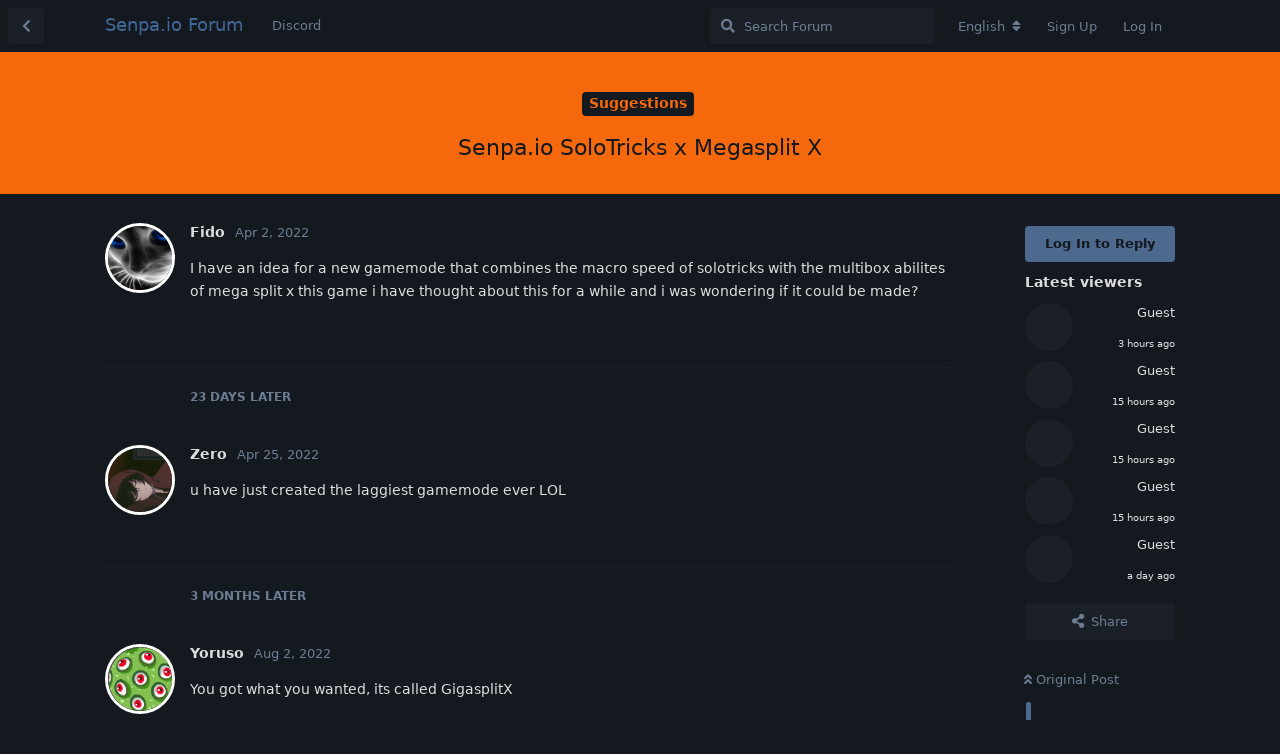

--- FILE ---
content_type: text/html; charset=utf-8
request_url: https://forum.senpa.io/d/765-senpaio-solotricks-x-megasplit-x
body_size: 8122
content:
<!doctype html>
<html  dir="ltr"        lang="en" >
    <head>
        <meta charset="utf-8">
        <title>Senpa.io SoloTricks x Megasplit X - Senpa.io Forum</title>

        <link rel="stylesheet" href="https://forum.senpa.io/assets/forum.css?v=a210ddda">
<link rel="stylesheet" href="https://forum.senpa.io/assets/forum-en.css?v=936cdb16">
<link rel="canonical" href="https://forum.senpa.io/d/765-senpaio-solotricks-x-megasplit-x">
<link rel="preload" href="https://forum.senpa.io/assets/forum.css?v=a210ddda" as="style">
<link rel="preload" href="https://forum.senpa.io/assets/forum-en.css?v=936cdb16" as="style">
<link rel="preload" href="https://forum.senpa.io/assets/forum.js?v=bc846869" as="script">
<link rel="preload" href="https://forum.senpa.io/assets/forum-en.js?v=d4ffb0b8" as="script">
<link rel="preload" href="https://forum.senpa.io/assets/fonts/fa-solid-900.woff2" as="font" type="font/woff2" crossorigin="">
<link rel="preload" href="https://forum.senpa.io/assets/fonts/fa-regular-400.woff2" as="font" type="font/woff2" crossorigin="">
<meta name="viewport" content="width=device-width, initial-scale=1, maximum-scale=1, minimum-scale=1">
<meta name="description" content="I have an idea for a new gamemode that combines the macro speed of solotricks with the multibox abilites of mega split x this game i have thought about this...">
<meta name="theme-color" content="#4D698E">
<meta name="application-name" content="Senpa.io Forum">
<meta name="robots" content="index, follow">
<meta name="twitter:card" content="summary">
<meta name="twitter:image" content="https://forum.senpa.io/assets/site-image-3zazuwx2.png">
<meta name="twitter:title" content="Senpa.io SoloTricks x Megasplit X">
<meta name="twitter:description" content="I have an idea for a new gamemode that combines the macro speed of solotricks with the multibox abilites of mega split x this game i have thought about this...">
<meta name="article:published_time" content="2022-04-02T13:38:36+00:00">
<meta name="article:updated_time" content="2022-08-02T21:06:04+00:00">
<meta name="twitter:url" content="https://forum.senpa.io/d/765-senpaio-solotricks-x-megasplit-x">
<link rel="shortcut icon" href="https://forum.senpa.io/assets/favicon-byw83cfo.png">
<meta property="og:site_name" content="Senpa.io Forum">
<meta property="og:type" content="article">
<meta property="og:image" content="https://forum.senpa.io/assets/site-image-3zazuwx2.png">
<meta property="og:title" content="Senpa.io SoloTricks x Megasplit X">
<meta property="og:description" content="I have an idea for a new gamemode that combines the macro speed of solotricks with the multibox abilites of mega split x this game i have thought about this...">
<meta property="og:url" content="https://forum.senpa.io/d/765-senpaio-solotricks-x-megasplit-x">
<script type="application/ld+json">[{"@context":"http:\/\/schema.org","@type":"DiscussionForumPosting","publisher":{"@type":"Organization","name":"Senpa.io Forum","url":"https:\/\/forum.senpa.io","description":"Offical Senpa.io Forum. Best .io game like Agar.io","logo":null},"image":"https:\/\/forum.senpa.io\/assets\/site-image-3zazuwx2.png","description":"I have an idea for a new gamemode that combines the macro speed of solotricks with the multibox abilites of mega split x this game i have thought about this...","datePublished":"2022-04-02T13:38:36+00:00","dateModified":"2022-08-02T21:06:04+00:00","url":"https:\/\/forum.senpa.io\/d\/765-senpaio-solotricks-x-megasplit-x","author":{"@type":"Person","name":"Fido","url":"https:\/\/forum.senpa.io\/u\/Fido"}},{"@context":"http:\/\/schema.org","@type":"BreadcrumbList","itemListElement":[{"@type":"ListItem","position":1,"item":{"@type":"Thing","@id":"https:\/\/forum.senpa.io\/t\/suggestions","name":"Suggestions","url":"https:\/\/forum.senpa.io\/t\/suggestions"}}],"itemListOrder":"ItemListUnordered","numberOfItems":1},{"@context":"http:\/\/schema.org","@type":"WebSite","url":"https:\/\/forum.senpa.io\/","potentialAction":{"@type":"SearchAction","target":"https:\/\/forum.senpa.io\/?q={search_term_string}","query-input":"required name=search_term_string"}}]</script>
<link rel="alternate" type="application/atom+xml" title="Forum activity" href="https://forum.senpa.io/atom" />
<link rel="alternate" type="application/atom+xml" title="Forum's new discussions" href="https://forum.senpa.io/atom/discussions" />
<link rel="alternate" type="application/atom+xml" title="This discussion" href="https://forum.senpa.io/atom/d/765-senpaio-solotricks-x-megasplit-x" />
    </head>

    <body>
        <div id="app" class="App">

    <div id="app-navigation" class="App-navigation"></div>

    <div id="drawer" class="App-drawer">

        <header id="header" class="App-header">
            <div id="header-navigation" class="Header-navigation"></div>
            <div class="container">
                <div class="Header-title">
                    <a href="https://forum.senpa.io" id="home-link">
                                                    Senpa.io Forum
                                            </a>
                </div>
                <div id="header-primary" class="Header-primary"></div>
                <div id="header-secondary" class="Header-secondary"></div>
            </div>
        </header>

    </div>

    <main class="App-content">
        <div id="content"></div>

        <div id="flarum-loading" style="display: none">
    Loading...
</div>

<noscript>
    <div class="Alert">
        <div class="container">
            This site is best viewed in a modern browser with JavaScript enabled.
        </div>
    </div>
</noscript>

<div id="flarum-loading-error" style="display: none">
    <div class="Alert">
        <div class="container">
            Something went wrong while trying to load the full version of this site. Try hard-refreshing this page to fix the error.
        </div>
    </div>
</div>

<noscript id="flarum-content">
    <div class="container">
    <h1>Senpa.io SoloTricks x Megasplit X</h1>

    <div>
                    <article>
                                <div class="PostUser"><h3 class="PostUser-name">Fido</h3></div>
                <div class="Post-body">
                    <p>I have an idea for a new gamemode that combines the macro speed of solotricks with the multibox abilites of mega split x this game i have thought about this for a while and i was wondering if it could be made?</p>
                </div>
            </article>

            <hr>
                    <article>
                                <div class="PostUser"><h3 class="PostUser-name">Zero</h3></div>
                <div class="Post-body">
                    <p>u have just created the laggiest gamemode ever LOL</p>
                </div>
            </article>

            <hr>
                    <article>
                                <div class="PostUser"><h3 class="PostUser-name">Yoruso</h3></div>
                <div class="Post-body">
                    <p>You got what you wanted, its called GigasplitX</p>
                </div>
            </article>

            <hr>
            </div>

    
    </div>

</noscript>


        <div class="App-composer">
            <div class="container">
                <div id="composer"></div>
            </div>
        </div>
    </main>

</div>

<!--Start of Tawk.to Script-->
<script type="text/javascript">
var Tawk_API=Tawk_API||{}, Tawk_LoadStart=new Date();
(function(){
var s1=document.createElement("script"),s0=document.getElementsByTagName("script")[0];
s1.async=true;
s1.src='https://embed.tawk.to/5e9598e969e9320caac361a7/default';
s1.charset='UTF-8';
s1.setAttribute('crossorigin','*');
s0.parentNode.insertBefore(s1,s0);
})();
</script>
<!--End of Tawk.to Script-->


        <div id="modal"></div>
        <div id="alerts"></div>

        <script>
            document.getElementById('flarum-loading').style.display = 'block';
            var flarum = {extensions: {}};
        </script>

        <script src="https://forum.senpa.io/assets/forum.js?v=bc846869"></script>
<script src="https://forum.senpa.io/assets/forum-en.js?v=d4ffb0b8"></script>

        <script id="flarum-json-payload" type="application/json">{"resources":[{"type":"forums","id":"1","attributes":{"title":"Senpa.io Forum","description":"Offical Senpa.io Forum. Best .io game like Agar.io","showLanguageSelector":true,"baseUrl":"https:\/\/forum.senpa.io","basePath":"","baseOrigin":"https:\/\/forum.senpa.io","debug":false,"apiUrl":"https:\/\/forum.senpa.io\/api","welcomeTitle":"Welcome to the official Senpa.io Forums!","welcomeMessage":"Make sure to keep posting, for a chance to gain a locked name!","themePrimaryColor":"#4D698E","themeSecondaryColor":"#4D698E","logoUrl":null,"faviconUrl":"https:\/\/forum.senpa.io\/assets\/favicon-byw83cfo.png","headerHtml":"","footerHtml":"\u003C!--Start of Tawk.to Script--\u003E\n\u003Cscript type=\u0022text\/javascript\u0022\u003E\nvar Tawk_API=Tawk_API||{}, Tawk_LoadStart=new Date();\n(function(){\nvar s1=document.createElement(\u0022script\u0022),s0=document.getElementsByTagName(\u0022script\u0022)[0];\ns1.async=true;\ns1.src=\u0027https:\/\/embed.tawk.to\/5e9598e969e9320caac361a7\/default\u0027;\ns1.charset=\u0027UTF-8\u0027;\ns1.setAttribute(\u0027crossorigin\u0027,\u0027*\u0027);\ns0.parentNode.insertBefore(s1,s0);\n})();\n\u003C\/script\u003E\n\u003C!--End of Tawk.to Script--\u003E","allowSignUp":true,"defaultRoute":"\/all","canViewForum":true,"canStartDiscussion":false,"canSearchUsers":false,"canCreateAccessToken":false,"canModerateAccessTokens":false,"assetsBaseUrl":"https:\/\/forum.senpa.io\/assets","canBypassTagCounts":false,"minPrimaryTags":"0","maxPrimaryTags":"1","minSecondaryTags":"0","maxSecondaryTags":"3","canViewFlags":false,"guidelinesUrl":"","fof-merge-discussions.search_limit":4,"canConfigureSeo":false,"canStartPrivateDiscussion":false,"canStartPrivateDiscussionWithUsers":false,"canAddMoreThanTwoUserRecipients":false,"canStartPrivateDiscussionWithGroups":false,"canStartPrivateDiscussionWithBlockers":false,"byobu.icon-badge":"fas fa-map","byobu.icon-postAction":"far fa-map","canSeeUserDirectoryLink":false,"userDirectoryDefaultSort":"default","userDirectorySmallCards":false,"userDirectoryDisableGlobalSearchSource":false,"userDirectoryLinkGroupMentions":true,"afrux-forum-widgets-core.config":[],"afrux-forum-widgets-core.preferDataWithInitialLoad":false,"mathren.allow_asciimath":false,"mathren.katex_options":{"fleqn":false,"leqno":false,"output":"htmlAndMathml","throwOnError":false,"errorColor":"#cc0000","minRuleThickness":0.05,"maxSize":10,"maxExpand":1000,"macros":[],"colorIsTextColor":false},"mathren.enable_editor_buttons":true,"mathren.aliases_as_primary":true,"mathren.enable_copy_tex":true,"mathren.bbcode_delimiters":[{"left":"[math]","right":"[\/math]","display":true,"ascii":false},{"left":"[imath]","right":"[\/imath]","display":false,"ascii":false}],"mathren.alias_delimiters":[{"left":"$$","right":"$$","display":true,"ascii":false},{"left":"\u20ba\u20ba","right":"\u20ba\u20ba","display":true,"ascii":false},{"left":"\\\\begin{equation}","right":"\\\\end{equation}","display":true,"ascii":false},{"left":"\\\\begin{align}","right":"\\\\end{align}","display":true,"ascii":false},{"left":"\\\\begin{alignat}","right":"\\\\end{alignat}","display":true,"ascii":false},{"left":"\\\\begin{gather}","right":"\\\\end{gather}","display":true,"ascii":false},{"left":"\\\\begin{CD}","right":"\\\\end{CD}","display":true,"ascii":false},{"left":"\\(","right":"\\)","display":false,"ascii":false},{"left":"\\\\begin{equation}","right":"\\\\end{equation}","display":true,"ascii":false},{"left":"\\\\begin{align}","right":"\\\\end{align}","display":true,"ascii":false},{"left":"\\\\begin{alignat}","right":"\\\\end{alignat}","display":true,"ascii":false},{"left":"\\\\begin{gather}","right":"\\\\end{gather}","display":true,"ascii":false},{"left":"\\\\begin{CD}","right":"\\\\end{CD}","display":true,"ascii":false}],"mathren.explicit_bbcode_delimiters":[{"left":"[math:0]","right":"[\/math:0]","display":true,"ascii":false},{"left":"[imath:0]","right":"[\/imath:0]","display":false,"ascii":false}],"mathren.primary_block_delimiter":{"left":"[math:0]","right":"[\/math:0]","display":true,"ascii":false},"mathren.primary_inline_delimiter":{"left":"[imath:0]","right":"[\/imath:0]","display":false,"ascii":false},"mathren.primary_block_delimiter_alias":{"left":"$$","right":"$$","display":true,"ascii":false},"mathren.primary_inline_delimiter_alias":{"left":"\\(","right":"\\)","display":false,"ascii":false},"sycho-profile-cover.max_size":"2048","embedVideoDash":false,"embedVideoFlv":false,"embedVideoHls":false,"embedVideoShaka":false,"embedVideoWebTorrent":false,"embedVideoAirplay":false,"embedVideoHotkey":false,"embedVideoQualitySwitching":false,"embedVideoTheme":"","embedVideoLogo":"","embedVideoLang":"en","embedVideoModal":false,"toggleFilter":"1","abbrNumber":"0","showViewList":"1","showFooterViewList":"0","imgur-upload.client-id":"f26ea46b9561920","imgur-upload.hide-markdown-image":"","imgur-upload.embed-type":"","imgur-upload.allow-paste":"1","staffBadgeTitle":null,"staffBadgeColor":null,"staffBadgeBg":null,"allowInlineEditing":false,"ApiKey":"https:\/\/api.countapi.xyz\/hit\/forum.senpa.io\/visits","jslirola.login2seeplus.post":"-1","jslirola.login2seeplus.link":"1","jslirola.login2seeplus.image":"0","jslirola.login2seeplus.php":"0","jslirola.login2seeplus.code":"0","ianm-syndication.plugin.forum-format":"atom","ianm-syndication.plugin.forum-icons":false,"glowingblue-password-strength.weakColor":"255,129,128","glowingblue-password-strength.mediumColor":"249,197,117","glowingblue-password-strength.strongColor":"111,199,164","glowingblue-password-strength.enableInputColor":false,"glowingblue-password-strength.enableInputBorderColor":true,"glowingblue-password-strength.enablePasswordToggle":true,"psWeakColor":"rgb(255,129,128)","psMediumColor":"rgb(249,197,117)","psStrongColor":"rgb(111,199,164)","psEnableInputColor":false,"psEnableInputBorderColor":true,"psEnablePasswordToggle":true,"canRequestUsername":false,"canRequestNickname":false,"passwordlessSignUp":false,"fof-user-bio.maxLength":200,"fof-user-bio.maxLines":0,"fof-upload.canUpload":false,"fof-upload.canDownload":false,"fof-upload.composerButtonVisiblity":"both","fof-share-social.plain-copy":true,"fof-share-social.default":null,"fof-share-social.networks":["facebook","twitter"],"ReactionConverts":[null,null,null],"fofReactionsAllowAnonymous":false,"fofReactionsCdnUrl":"https:\/\/cdnjs.cloudflare.com\/ajax\/libs\/twemoji\/14.0.2\/72x72\/[codepoint].png","canStartPolls":false,"canStartGlobalPolls":false,"canUploadPollImages":false,"canStartPollGroup":false,"canViewPollGroups":false,"pollsDirectoryDefaultSort":"-createdAt","globalPollsEnabled":false,"pollGroupsEnabled":false,"allowPollOptionImage":false,"pollMaxOptions":10,"fof-oauth":[{"name":"discord","icon":"fab fa-discord","priority":0},{"name":"facebook","icon":"fab fa-facebook","priority":0},null,null,null,null,null],"fof-oauth.only_icons":false,"fof-oauth.popupWidth":580,"fof-oauth.popupHeight":400,"fof-oauth.fullscreenPopup":true,"canViewRankingPage":true,"fof-gamification-op-votes-only":false,"fof-gamification.topimage1Url":null,"fof-gamification.topimage2Url":null,"fof-gamification.topimage3Url":null,"fof-forum-statistics-widget.widget_order":0,"fof-forum-statistics-widget.discussionsCount":793,"fof-forum-statistics-widget.postsCount":6332,"fof-forum-statistics-widget.usersCount":1542,"fof-forum-statistics-widget.lastUserId":1547,"canSaveDrafts":false,"canScheduleDrafts":false,"drafts.enableScheduledDrafts":true,"fof-best-answer.show_max_lines":0,"showTagsInSearchResults":true,"removeSolutionResultsFromMainSearch":false,"solutionSearchEnabled":true,"canSelectBestAnswerOwnPost":false,"useAlternativeBestAnswerUi":false,"showBestAnswerFilterUi":true,"bestAnswerDiscussionSidebarJumpButton":false,"pusherKey":"affe98008bff89741d35","pusherCluster":"eu","allowUsernameMentionFormat":true,"themeName":null,"isCopyEnable":false,"isShowCodeLang":false,"datlechin-birthdays.setBirthdayOnRegistration":false,"datlechin-birthdays.dateFormat":"","datlechin-birthdays.dateNoneYearFormat":"","clarkwinkelmannStatusOnlyCountries":false,"clarkwinkelmannStatusEnableText":false,"blomstra.welcome-login.only-mobile":false,"categories.keepTagsNav":false,"categories.fullPageDesktop":false,"categories.compactMobile":false,"categories.parentRemoveIcon":false,"categories.parentRemoveDescription":false,"categories.parentRemoveStats":false,"categories.parentRemoveLastDiscussion":false,"categories.childBareIcon":true,"antoinefr-money.moneyname":"$[money]","antoinefr-money.noshowzero":"0","afrux-top-posters-widget.topPosterCounts":{"1537":"2","1508":"2","1545":"2","1541":"1"},"canViewOnlineUsersWidget":false,"totalOnlineUsers":0},"relationships":{"groups":{"data":[{"type":"groups","id":"1"},{"type":"groups","id":"2"},{"type":"groups","id":"3"},{"type":"groups","id":"4"}]},"tags":{"data":[{"type":"tags","id":"1"},{"type":"tags","id":"2"},{"type":"tags","id":"3"},{"type":"tags","id":"4"},{"type":"tags","id":"5"},{"type":"tags","id":"6"},{"type":"tags","id":"7"},{"type":"tags","id":"8"},{"type":"tags","id":"9"}]},"reactions":{"data":[{"type":"reactions","id":"1"},{"type":"reactions","id":"2"},{"type":"reactions","id":"3"},{"type":"reactions","id":"4"},{"type":"reactions","id":"5"},{"type":"reactions","id":"6"}]},"links":{"data":[{"type":"links","id":"1"}]},"ranks":{"data":[]},"onlineUsers":{"data":[]}}},{"type":"groups","id":"1","attributes":{"nameSingular":"Admin","namePlural":"Admins","color":"#B72A2A","icon":"fas fa-wrench","isHidden":0}},{"type":"groups","id":"2","attributes":{"nameSingular":"Guest","namePlural":"Guests","color":null,"icon":null,"isHidden":0}},{"type":"groups","id":"3","attributes":{"nameSingular":"Member","namePlural":"Members","color":null,"icon":null,"isHidden":0}},{"type":"groups","id":"4","attributes":{"nameSingular":"Mod","namePlural":"Mods","color":"#80349E","icon":"fas fa-bolt","isHidden":0}},{"type":"tags","id":"1","attributes":{"name":"General","description":"General Senpa.io Discussion here","slug":"general","color":"#33ACFF","backgroundUrl":null,"backgroundMode":null,"icon":"","discussionCount":226,"position":1,"defaultSort":null,"isChild":false,"isHidden":false,"lastPostedAt":"2026-01-28T17:08:24+00:00","canStartDiscussion":false,"canAddToDiscussion":false,"isQnA":false,"reminders":false,"postCount":551}},{"type":"tags","id":"2","attributes":{"name":"Announcements","description":"All Senpa.io Announcements Here","slug":"announcements","color":"#FF69B4","backgroundUrl":null,"backgroundMode":null,"icon":"","discussionCount":6,"position":0,"defaultSort":null,"isChild":false,"isHidden":false,"lastPostedAt":"2022-11-22T19:47:23+00:00","canStartDiscussion":false,"canAddToDiscussion":false,"isQnA":false,"reminders":false,"postCount":1}},{"type":"tags","id":"3","attributes":{"name":"Videos","description":"Advertise your Senpa.io Videos here","slug":"videos","color":"#F00824","backgroundUrl":null,"backgroundMode":null,"icon":"","discussionCount":56,"position":4,"defaultSort":null,"isChild":false,"isHidden":false,"lastPostedAt":"2025-05-30T13:10:30+00:00","canStartDiscussion":false,"canAddToDiscussion":false,"isQnA":false,"reminders":false,"postCount":58}},{"type":"tags","id":"4","attributes":{"name":"Chit Chat","description":"Non Senpa.io Related Discussions here","slug":"chit-chat","color":"#F008E9","backgroundUrl":null,"backgroundMode":null,"icon":"","discussionCount":63,"position":2,"defaultSort":null,"isChild":false,"isHidden":false,"lastPostedAt":"2025-07-14T18:36:16+00:00","canStartDiscussion":false,"canAddToDiscussion":false,"isQnA":false,"reminders":false,"postCount":355}},{"type":"tags","id":"5","attributes":{"name":"Clans","description":"Promote your Senpa.io Clans here","slug":"clans","color":"#103D02","backgroundUrl":null,"backgroundMode":null,"icon":"","discussionCount":45,"position":3,"defaultSort":null,"isChild":false,"isHidden":false,"lastPostedAt":"2025-11-21T20:08:33+00:00","canStartDiscussion":false,"canAddToDiscussion":false,"isQnA":false,"reminders":false,"postCount":53}},{"type":"tags","id":"6","attributes":{"name":"Suggestions","description":"Suggestions for Senpa.io","slug":"suggestions","color":"#F5680C","backgroundUrl":null,"backgroundMode":null,"icon":"","discussionCount":208,"position":7,"defaultSort":null,"isChild":false,"isHidden":false,"lastPostedAt":"2025-10-24T12:36:44+00:00","canStartDiscussion":false,"canAddToDiscussion":false,"isQnA":false,"reminders":false,"postCount":304}},{"type":"tags","id":"7","attributes":{"name":"Forum Games","description":"Fun Forum Games here","slug":"forum-games","color":"#7D0CF5","backgroundUrl":null,"backgroundMode":null,"icon":"","discussionCount":11,"position":8,"defaultSort":null,"isChild":false,"isHidden":false,"lastPostedAt":"2025-12-28T22:21:42+00:00","canStartDiscussion":false,"canAddToDiscussion":false,"isQnA":false,"reminders":false,"postCount":237}},{"type":"tags","id":"8","attributes":{"name":"Bugs","description":"All Senpa.io Bug\/Issues here","slug":"bugs","color":"#D7BDE2","backgroundUrl":null,"backgroundMode":null,"icon":"","discussionCount":54,"position":6,"defaultSort":null,"isChild":false,"isHidden":false,"lastPostedAt":"2025-09-06T18:19:01+00:00","canStartDiscussion":false,"canAddToDiscussion":false,"isQnA":false,"reminders":false,"postCount":113}},{"type":"tags","id":"9","attributes":{"name":"Skins\/GFX","description":"Showcase your custom skins for Senpa here, and any other Senpa related art!","slug":"skins-gfx","color":"#3a5fcd","backgroundUrl":null,"backgroundMode":null,"icon":"","discussionCount":30,"position":5,"defaultSort":null,"isChild":false,"isHidden":false,"lastPostedAt":"2025-12-06T02:38:01+00:00","canStartDiscussion":false,"canAddToDiscussion":false,"isQnA":false,"reminders":false,"postCount":56}},{"type":"reactions","id":"1","attributes":{"identifier":"thumbsup","display":null,"type":"emoji","enabled":true}},{"type":"reactions","id":"2","attributes":{"identifier":"thumbsdown","display":null,"type":"emoji","enabled":true}},{"type":"reactions","id":"3","attributes":{"identifier":"laughing","display":null,"type":"emoji","enabled":true}},{"type":"reactions","id":"4","attributes":{"identifier":"confused","display":null,"type":"emoji","enabled":true}},{"type":"reactions","id":"5","attributes":{"identifier":"heart","display":null,"type":"emoji","enabled":true}},{"type":"reactions","id":"6","attributes":{"identifier":"tada","display":null,"type":"emoji","enabled":true}},{"type":"links","id":"1","attributes":{"id":1,"title":"Discord","icon":null,"url":"https:\/\/discord.gg\/huDNH8m","position":null,"isInternal":false,"isNewtab":true,"useRelMe":false,"isChild":false}}],"session":{"userId":0,"csrfToken":"L0WywFVC1UUItSrhPIdwgEbNaCa5LGY1N6BBlTjT"},"locales":{"en":"English","vi":"Ti\u1ebfng Vi\u1ec7t","uk":"\u0423\u043a\u0440\u0430\u0457\u043d\u0441\u044c\u043a\u0430","tr":"Turkish","sv":"Svenska","es":"Espa\u00f1ol","sk":"Sloven\u010dina","ru":"\u0420\u0443\u0441\u0441\u043a\u0438\u0439","pl":"Polski","ja":"\u65e5\u672c\u8a9e","it":"Italiano","de":"Deutsch","fr":"Fran\u00e7ais","nl":"Nederlands","zh-Hant":"\u6b63\u9ad4\u4e2d\u6587","zh-Hans":"\u7b80\u4f53\u4e2d\u6587","pt-BR":"Portugu\u00eas Brasileiro","ar":"Arabic"},"locale":"en","fof-reactions.cdnUrl":"https:\/\/cdnjs.cloudflare.com\/ajax\/libs\/twemoji\/14.0.2\/72x72\/[codepoint].png","fof-gamification.iconName":null,"fof-gamification.pointsPlaceholder":null,"fof-gamification.showVotesOnDiscussionPage":null,"fof-gamification.rankAmt":2,"fof-gamification.customRankingImages":null,"fof-gamification.useAlternateLayout":null,"fof-gamification.upVotesOnly":null,"fof-gamification.iconNameAlt":null,"fof-gamification.altPostVotingUi":"0","apiDocument":{"data":{"type":"discussions","id":"765","attributes":{"title":"Senpa.io SoloTricks x Megasplit X","slug":"765-senpaio-solotricks-x-megasplit-x","commentCount":3,"participantCount":3,"createdAt":"2022-04-02T13:38:36+00:00","lastPostedAt":"2022-08-02T21:06:04+00:00","lastPostNumber":3,"canReply":false,"canRename":false,"canDelete":false,"canHide":false,"seeVotes":false,"canVote":false,"hasBestAnswer":false,"bestAnswerSetAt":null,"canTag":false,"canMerge":false,"isSticky":false,"canSticky":false,"isLocked":false,"canLock":false,"canEditRecipients":false,"canEditUserRecipients":false,"canEditGroupRecipients":false,"isPrivateDiscussion":false,"canNearataEmbedVideoView":false,"canReset":false,"viewCount":1252,"canViewNumber":false,"shareUrl":"https:\/\/forum.senpa.io\/d\/765","canSeeReactions":false,"hasPoll":false,"canStartPoll":false,"canSelectBestAnswer":false,"subscription":null,"canMarkUnread":false},"relationships":{"user":{"data":{"type":"users","id":"1057"}},"posts":{"data":[{"type":"posts","id":"6623"},{"type":"posts","id":"6636"},{"type":"posts","id":"6661"}]},"tags":{"data":[{"type":"tags","id":"6"}]},"seoMeta":{"data":{"type":"seoMeta","id":"512"}},"recipientUsers":{"data":[]},"recipientGroups":{"data":[]},"uniqueViews":{"data":[{"type":"discussionviews","id":"847220"},{"type":"discussionviews","id":"683133"},{"type":"discussionviews","id":"567486"},{"type":"discussionviews","id":"524130"},{"type":"discussionviews","id":"520559"}]},"latestViews":{"data":[{"type":"discussionviews","id":"1764045"},{"type":"discussionviews","id":"1762539"},{"type":"discussionviews","id":"1762530"},{"type":"discussionviews","id":"1762261"},{"type":"discussionviews","id":"1759518"}]}}},"included":[{"type":"users","id":"1057","attributes":{"username":"Fido","displayName":"Fido","avatarUrl":"https:\/\/forum.senpa.io\/assets\/avatars\/9X2i8fnu2J90iSKO.png","slug":"Fido","minotar":null,"minotarEnabled":0,"joinTime":"2022-04-02T13:37:10+00:00","discussionCount":1,"commentCount":1,"canEdit":false,"canEditCredentials":false,"canEditGroups":false,"canDelete":false,"lastSeenAt":"2022-08-24T19:53:33+00:00","canSuspend":false,"blocksPd":false,"cover":null,"cover_thumbnail":null,"canSetProfileCover":false,"staffBadge":null,"tagList":null,"signature":null,"canEditSignature":false,"canHaveSignature":false,"usernameHistory":null,"fof-upload-uploadCountCurrent":null,"fof-upload-uploadCountAll":null,"hasPwnedPassword":false,"points":0,"canHaveVotingNotifications":true,"bestAnswerCount":0,"isBanned":false,"canBanIP":false,"disclosePostedOn":true,"money":0.002,"canEditMoney":false},"relationships":{"groups":{"data":[]},"ranks":{"data":[]}}},{"type":"users","id":"1075","attributes":{"username":"Zero","displayName":"Zero","avatarUrl":"https:\/\/forum.senpa.io\/assets\/avatars\/yxWP5fkvCg2mcyPG.png","slug":"Zero","joinTime":"2022-04-25T17:25:35+00:00","discussionCount":0,"commentCount":2,"canEdit":false,"canEditCredentials":false,"canEditGroups":false,"canDelete":false,"lastSeenAt":"2022-09-20T13:09:58+00:00","minotar":null,"minotarEnabled":0,"canSuspend":false,"blocksPd":false,"cover":null,"cover_thumbnail":null,"canSetProfileCover":false,"staffBadge":null,"tagList":null,"signature":null,"canEditSignature":false,"canHaveSignature":false,"usernameHistory":null,"fof-upload-uploadCountCurrent":null,"fof-upload-uploadCountAll":null,"hasPwnedPassword":false,"points":0,"canHaveVotingNotifications":true,"bestAnswerCount":0,"isBanned":false,"canBanIP":false,"disclosePostedOn":true,"money":0.00666666666,"canEditMoney":false},"relationships":{"groups":{"data":[]},"ranks":{"data":[]}}},{"type":"users","id":"1112","attributes":{"username":"Yoruso","displayName":"Yoruso","avatarUrl":"https:\/\/forum.senpa.io\/assets\/avatars\/fliAOTJddIbQ29Um.png","slug":"Yoruso","joinTime":"2022-07-31T21:11:35+00:00","discussionCount":6,"commentCount":59,"canEdit":false,"canEditCredentials":false,"canEditGroups":false,"canDelete":false,"lastSeenAt":"2025-12-06T02:38:33+00:00","minotar":null,"minotarEnabled":0,"canSuspend":false,"blocksPd":false,"cover":"https:\/\/forum.senpa.io\/assets\/covers\/oOqjFbQARL3ucLuj.jpg","cover_thumbnail":"https:\/\/forum.senpa.io\/assets\/covers\/thumbnails\/oOqjFbQARL3ucLuj.jpg","canSetProfileCover":false,"staffBadge":null,"tagList":null,"signature":null,"canEditSignature":false,"canHaveSignature":false,"usernameHistory":null,"fof-upload-uploadCountCurrent":null,"fof-upload-uploadCountAll":null,"hasPwnedPassword":false,"points":0,"canHaveVotingNotifications":true,"bestAnswerCount":0,"isBanned":false,"canBanIP":false,"disclosePostedOn":true,"money":0.18533333316,"canEditMoney":false},"relationships":{"groups":{"data":[]},"ranks":{"data":[]}}},{"type":"users","id":"1297","attributes":{"username":"Azumaka","displayName":"Azumaka","avatarUrl":null,"slug":"Azumaka","joinTime":"2023-12-21T22:34:00+00:00","discussionCount":0,"commentCount":0,"canEdit":false,"canEditCredentials":false,"canEditGroups":false,"canDelete":false,"lastSeenAt":"2024-02-12T01:10:55+00:00","minotar":null,"minotarEnabled":0,"canSuspend":false,"blocksPd":false,"cover":null,"cover_thumbnail":null,"canSetProfileCover":false,"staffBadge":null,"tagList":null,"signature":null,"canEditSignature":false,"canHaveSignature":false,"usernameHistory":null,"fof-upload-uploadCountCurrent":null,"fof-upload-uploadCountAll":null,"hasPwnedPassword":false,"points":0,"canHaveVotingNotifications":false,"bestAnswerCount":0,"isBanned":false,"canBanIP":false,"disclosePostedOn":true,"money":0,"canEditMoney":false}},{"type":"users","id":"177","attributes":{"username":"Incognito","displayName":"Incognito","avatarUrl":"https:\/\/forum.senpa.io\/assets\/avatars\/OoTZUzjHJJKWcXSX.png","slug":"Incognito","joinTime":"2020-05-05T08:06:09+00:00","discussionCount":1,"commentCount":7,"canEdit":false,"canEditCredentials":false,"canEditGroups":false,"canDelete":false,"lastSeenAt":"2023-03-16T10:16:04+00:00","minotar":null,"minotarEnabled":0,"canSuspend":false,"blocksPd":false,"cover":null,"cover_thumbnail":null,"canSetProfileCover":false,"staffBadge":null,"tagList":null,"signature":null,"canEditSignature":false,"canHaveSignature":false,"usernameHistory":null,"fof-upload-uploadCountCurrent":null,"fof-upload-uploadCountAll":null,"hasPwnedPassword":false,"points":5,"canHaveVotingNotifications":true,"bestAnswerCount":0,"isBanned":false,"canBanIP":false,"disclosePostedOn":true,"money":0.02199999998,"canEditMoney":false}},{"type":"users","id":"257","attributes":{"username":"Mercurius","displayName":"Mercurius","avatarUrl":"https:\/\/forum.senpa.io\/assets\/avatars\/3bGbYwkxxFpMcR7X.png","slug":"Mercurius","joinTime":"2020-05-28T07:28:47+00:00","discussionCount":5,"commentCount":5,"canEdit":false,"canEditCredentials":false,"canEditGroups":false,"canDelete":false,"minotar":null,"minotarEnabled":0,"canSuspend":false,"blocksPd":false,"cover":null,"cover_thumbnail":null,"canSetProfileCover":false,"staffBadge":null,"tagList":null,"signature":null,"canEditSignature":false,"canHaveSignature":false,"usernameHistory":null,"fof-upload-uploadCountCurrent":null,"fof-upload-uploadCountAll":null,"hasPwnedPassword":false,"points":2,"canHaveVotingNotifications":true,"bestAnswerCount":0,"isBanned":false,"canBanIP":false,"disclosePostedOn":true,"money":0.006,"canEditMoney":false}},{"type":"users","id":"1115","attributes":{"username":"res","displayName":"res","avatarUrl":"https:\/\/forum.senpa.io\/assets\/avatars\/Tqu60M1uaRIXPWvx.png","slug":"res","joinTime":"2022-08-06T19:19:06+00:00","discussionCount":0,"commentCount":0,"canEdit":false,"canEditCredentials":false,"canEditGroups":false,"canDelete":false,"lastSeenAt":"2022-08-06T19:19:27+00:00","minotar":null,"minotarEnabled":0,"canSuspend":false,"blocksPd":false,"cover":null,"cover_thumbnail":null,"canSetProfileCover":false,"staffBadge":null,"tagList":null,"signature":null,"canEditSignature":false,"canHaveSignature":false,"usernameHistory":null,"fof-upload-uploadCountCurrent":null,"fof-upload-uploadCountAll":null,"hasPwnedPassword":false,"points":0,"canHaveVotingNotifications":true,"bestAnswerCount":0,"isBanned":false,"canBanIP":false,"disclosePostedOn":true,"money":0,"canEditMoney":false}},{"type":"posts","id":"6623","attributes":{"number":1,"createdAt":"2022-04-02T13:38:36+00:00","contentType":"comment","contentHtml":"\u003Cp\u003EI have an idea for a new gamemode that combines the macro speed of solotricks with the multibox abilites of mega split x this game i have thought about this for a while and i was wondering if it could be made?\u003C\/p\u003E","renderFailed":false,"canEdit":false,"canDelete":false,"canHide":false,"mentionedByCount":0,"canFlag":false,"canLike":false,"likesCount":0,"canReact":false,"canDeletePostReactions":false,"reactionCounts":{"1":0,"2":0,"3":0,"4":0,"5":0,"6":0},"userReactionIdentifier":null,"canStartPoll":false,"votes":null,"canVote":false,"seeVoters":false,"canBanIP":false,"posted_on":null},"relationships":{"discussion":{"data":{"type":"discussions","id":"765"}},"user":{"data":{"type":"users","id":"1057"}},"likes":{"data":[]},"polls":{"data":[]},"mentionedBy":{"data":[]}}},{"type":"posts","id":"6636","attributes":{"number":2,"createdAt":"2022-04-25T17:26:07+00:00","contentType":"comment","contentHtml":"\u003Cp\u003Eu have just created the laggiest gamemode ever LOL\u003C\/p\u003E","renderFailed":false,"canEdit":false,"canDelete":false,"canHide":false,"mentionedByCount":0,"canFlag":false,"canLike":false,"likesCount":0,"canReact":false,"canDeletePostReactions":false,"reactionCounts":{"1":0,"2":0,"3":0,"4":0,"5":0,"6":0},"userReactionIdentifier":null,"canStartPoll":false,"votes":null,"canVote":false,"seeVoters":false,"canBanIP":false,"posted_on":null},"relationships":{"discussion":{"data":{"type":"discussions","id":"765"}},"user":{"data":{"type":"users","id":"1075"}},"likes":{"data":[]},"polls":{"data":[]},"mentionedBy":{"data":[]}}},{"type":"posts","id":"6661","attributes":{"number":3,"createdAt":"2022-08-02T21:06:04+00:00","contentType":"comment","contentHtml":"\u003Cp\u003EYou got what you wanted, its called GigasplitX\u003C\/p\u003E","renderFailed":false,"canEdit":false,"canDelete":false,"canHide":false,"mentionedByCount":0,"canFlag":false,"canLike":false,"likesCount":0,"canReact":false,"canDeletePostReactions":false,"reactionCounts":{"1":0,"2":0,"3":0,"4":0,"5":0,"6":0},"userReactionIdentifier":null,"canStartPoll":false,"votes":null,"canVote":false,"seeVoters":false,"canBanIP":false,"posted_on":null},"relationships":{"discussion":{"data":{"type":"discussions","id":"765"}},"user":{"data":{"type":"users","id":"1112"}},"likes":{"data":[]},"polls":{"data":[]},"mentionedBy":{"data":[]}}},{"type":"tags","id":"6","attributes":{"name":"Suggestions","description":"Suggestions for Senpa.io","slug":"suggestions","color":"#F5680C","backgroundUrl":null,"backgroundMode":null,"icon":"","discussionCount":208,"position":7,"defaultSort":null,"isChild":false,"isHidden":false,"lastPostedAt":"2025-10-24T12:36:44+00:00","canStartDiscussion":false,"canAddToDiscussion":false,"isQnA":false,"reminders":false,"postCount":304}},{"type":"seoMeta","id":"512","attributes":{"objectType":"discussions","objectId":765,"autoUpdateData":true,"title":"Senpa.io SoloTricks x Megasplit X","description":"I have an idea for a new gamemode that combines the macro speed of solotricks with the multibox abilites of mega split x this game i have thought about this...","keywords":null,"robotsNoindex":false,"robotsNofollow":false,"robotsNoarchive":false,"robotsNoimageindex":false,"robotsNosnippet":false,"twitterTitle":null,"twitterDescription":null,"twitterImage":null,"twitterImageSource":"auto","openGraphTitle":null,"openGraphDescription":null,"openGraphImage":null,"openGraphImageSource":"auto","estimatedReadingTime":12,"createdAt":"2022-04-02T13:38:36+00:00","updatedAt":"2022-08-02T21:06:04+00:00"}},{"type":"discussionviews","id":"847220","attributes":{"visited_at":"2023-12-21T22:40:47+00:00"},"relationships":{"user":{"data":{"type":"users","id":"1297"}}}},{"type":"discussionviews","id":"683133","attributes":{"visited_at":"2023-03-16T10:18:04+00:00"},"relationships":{"user":{"data":{"type":"users","id":"177"}}}},{"type":"discussionviews","id":"567486","attributes":{"visited_at":"2022-10-02T16:46:26+00:00"},"relationships":{"user":{"data":{"type":"users","id":"257"}}}},{"type":"discussionviews","id":"524130","attributes":{"visited_at":"2022-08-06T19:22:04+00:00"},"relationships":{"user":{"data":{"type":"users","id":"1115"}}}},{"type":"discussionviews","id":"520559","attributes":{"visited_at":"2022-08-01T15:51:19+00:00"},"relationships":{"user":{"data":{"type":"users","id":"1112"}}}},{"type":"discussionviews","id":"1764045","attributes":{"visited_at":"2026-02-01T20:42:52+00:00"}},{"type":"discussionviews","id":"1762539","attributes":{"visited_at":"2026-02-01T09:17:43+00:00"}},{"type":"discussionviews","id":"1762530","attributes":{"visited_at":"2026-02-01T09:17:17+00:00"}},{"type":"discussionviews","id":"1762261","attributes":{"visited_at":"2026-02-01T08:59:10+00:00"}},{"type":"discussionviews","id":"1759518","attributes":{"visited_at":"2026-01-31T22:52:35+00:00"}}]}}</script>

        <script>
            const data = JSON.parse(document.getElementById('flarum-json-payload').textContent);
            document.getElementById('flarum-loading').style.display = 'none';

            try {
                flarum.core.app.load(data);
                flarum.core.app.bootExtensions(flarum.extensions);
                flarum.core.app.boot();
            } catch (e) {
                var error = document.getElementById('flarum-loading-error');
                error.innerHTML += document.getElementById('flarum-content').textContent;
                error.style.display = 'block';
                throw e;
            }
        </script>

        
    </body>
</html>


--- FILE ---
content_type: text/css; charset=utf-8
request_url: https://forum.senpa.io/assets/forum.css?v=a210ddda
body_size: 109224
content:
/* minified at 2026/01/29 03:20:07 */
@import "https://cdn.jsdelivr.net/npm/katex@0.16.0/dist/katex.min.css";/*!
 * Font Awesome Free 5.15.4 by @fontawesome - https://fontawesome.com
 * License - https://fontawesome.com/license/free (Icons: CC BY 4.0, Fonts: SIL OFL 1.1, Code: MIT License)
 */
.fa,.fas,.far,.fal,.fad,.fab{-moz-osx-font-smoothing:grayscale;-webkit-font-smoothing:antialiased;display:inline-block;font-style:normal;font-variant:normal;text-rendering:auto;line-height:1}.fa-lg{font-size:1.33333333em;line-height:.75em;vertical-align:-.0667em}.fa-xs{font-size:.75em}.fa-sm{font-size:.875em}.fa-1x{font-size:1em}.fa-2x{font-size:2em}.fa-3x{font-size:3em}.fa-4x{font-size:4em}.fa-5x{font-size:5em}.fa-6x{font-size:6em}.fa-7x{font-size:7em}.fa-8x{font-size:8em}.fa-9x{font-size:9em}.fa-10x{font-size:10em}.fa-fw{text-align:center;width:1.25em}.fa-ul{list-style-type:none;margin-left:2.5em;padding-left:0}.fa-ul>li{position:relative}.fa-li{left:-2em;position:absolute;text-align:center;width:2em;line-height:inherit}.fa-border{border-radius:.1em;border:solid .08em #eee;padding:.2em .25em .15em}.fa-pull-left{float:left}.fa-pull-right{float:right}.fa.fa-pull-left,.fas.fa-pull-left,.far.fa-pull-left,.fal.fa-pull-left,.fab.fa-pull-left{margin-right:.3em}.fa.fa-pull-right,.fas.fa-pull-right,.far.fa-pull-right,.fal.fa-pull-right,.fab.fa-pull-right{margin-left:.3em}.fa-spin{animation:fa-spin 2s infinite linear}.fa-pulse{animation:fa-spin 1s infinite steps(8)}@keyframes fa-spin{0%{transform:rotate(0deg)}100%{transform:rotate(360deg)}}.fa-rotate-90{-ms-filter:"progid:DXImageTransform.Microsoft.BasicImage(rotation=1)";transform:rotate(90deg)}.fa-rotate-180{-ms-filter:"progid:DXImageTransform.Microsoft.BasicImage(rotation=2)";transform:rotate(180deg)}.fa-rotate-270{-ms-filter:"progid:DXImageTransform.Microsoft.BasicImage(rotation=3)";transform:rotate(270deg)}.fa-flip-horizontal{-ms-filter:"progid:DXImageTransform.Microsoft.BasicImage(rotation=0, mirror=1)";transform:scale(-1,1)}.fa-flip-vertical{-ms-filter:"progid:DXImageTransform.Microsoft.BasicImage(rotation=2, mirror=1)";transform:scale(1,-1)}.fa-flip-both,.fa-flip-horizontal.fa-flip-vertical{-ms-filter:"progid:DXImageTransform.Microsoft.BasicImage(rotation=2, mirror=1)";transform:scale(-1,-1)}:root .fa-rotate-90,:root .fa-rotate-180,:root .fa-rotate-270,:root .fa-flip-horizontal,:root .fa-flip-vertical,:root .fa-flip-both{filter:none}.fa-stack{display:inline-block;height:2em;line-height:2em;position:relative;vertical-align:middle;width:2em}.fa-stack-1x,.fa-stack-2x{left:0;position:absolute;text-align:center;width:100%}.fa-stack-1x{line-height:inherit}.fa-stack-2x{font-size:2em}.fa-inverse{color:#fff}.fa-500px:before{content:"\f26e"}.fa-accessible-icon:before{content:"\f368"}.fa-accusoft:before{content:"\f369"}.fa-acquisitions-incorporated:before{content:"\f6af"}.fa-ad:before{content:"\f641"}.fa-address-book:before{content:"\f2b9"}.fa-address-card:before{content:"\f2bb"}.fa-adjust:before{content:"\f042"}.fa-adn:before{content:"\f170"}.fa-adversal:before{content:"\f36a"}.fa-affiliatetheme:before{content:"\f36b"}.fa-air-freshener:before{content:"\f5d0"}.fa-airbnb:before{content:"\f834"}.fa-algolia:before{content:"\f36c"}.fa-align-center:before{content:"\f037"}.fa-align-justify:before{content:"\f039"}.fa-align-left:before{content:"\f036"}.fa-align-right:before{content:"\f038"}.fa-alipay:before{content:"\f642"}.fa-allergies:before{content:"\f461"}.fa-amazon:before{content:"\f270"}.fa-amazon-pay:before{content:"\f42c"}.fa-ambulance:before{content:"\f0f9"}.fa-american-sign-language-interpreting:before{content:"\f2a3"}.fa-amilia:before{content:"\f36d"}.fa-anchor:before{content:"\f13d"}.fa-android:before{content:"\f17b"}.fa-angellist:before{content:"\f209"}.fa-angle-double-down:before{content:"\f103"}.fa-angle-double-left:before{content:"\f100"}.fa-angle-double-right:before{content:"\f101"}.fa-angle-double-up:before{content:"\f102"}.fa-angle-down:before{content:"\f107"}.fa-angle-left:before{content:"\f104"}.fa-angle-right:before{content:"\f105"}.fa-angle-up:before{content:"\f106"}.fa-angry:before{content:"\f556"}.fa-angrycreative:before{content:"\f36e"}.fa-angular:before{content:"\f420"}.fa-ankh:before{content:"\f644"}.fa-app-store:before{content:"\f36f"}.fa-app-store-ios:before{content:"\f370"}.fa-apper:before{content:"\f371"}.fa-apple:before{content:"\f179"}.fa-apple-alt:before{content:"\f5d1"}.fa-apple-pay:before{content:"\f415"}.fa-archive:before{content:"\f187"}.fa-archway:before{content:"\f557"}.fa-arrow-alt-circle-down:before{content:"\f358"}.fa-arrow-alt-circle-left:before{content:"\f359"}.fa-arrow-alt-circle-right:before{content:"\f35a"}.fa-arrow-alt-circle-up:before{content:"\f35b"}.fa-arrow-circle-down:before{content:"\f0ab"}.fa-arrow-circle-left:before{content:"\f0a8"}.fa-arrow-circle-right:before{content:"\f0a9"}.fa-arrow-circle-up:before{content:"\f0aa"}.fa-arrow-down:before{content:"\f063"}.fa-arrow-left:before{content:"\f060"}.fa-arrow-right:before{content:"\f061"}.fa-arrow-up:before{content:"\f062"}.fa-arrows-alt:before{content:"\f0b2"}.fa-arrows-alt-h:before{content:"\f337"}.fa-arrows-alt-v:before{content:"\f338"}.fa-artstation:before{content:"\f77a"}.fa-assistive-listening-systems:before{content:"\f2a2"}.fa-asterisk:before{content:"\f069"}.fa-asymmetrik:before{content:"\f372"}.fa-at:before{content:"\f1fa"}.fa-atlas:before{content:"\f558"}.fa-atlassian:before{content:"\f77b"}.fa-atom:before{content:"\f5d2"}.fa-audible:before{content:"\f373"}.fa-audio-description:before{content:"\f29e"}.fa-autoprefixer:before{content:"\f41c"}.fa-avianex:before{content:"\f374"}.fa-aviato:before{content:"\f421"}.fa-award:before{content:"\f559"}.fa-aws:before{content:"\f375"}.fa-baby:before{content:"\f77c"}.fa-baby-carriage:before{content:"\f77d"}.fa-backspace:before{content:"\f55a"}.fa-backward:before{content:"\f04a"}.fa-bacon:before{content:"\f7e5"}.fa-bacteria:before{content:"\e059"}.fa-bacterium:before{content:"\e05a"}.fa-bahai:before{content:"\f666"}.fa-balance-scale:before{content:"\f24e"}.fa-balance-scale-left:before{content:"\f515"}.fa-balance-scale-right:before{content:"\f516"}.fa-ban:before{content:"\f05e"}.fa-band-aid:before{content:"\f462"}.fa-bandcamp:before{content:"\f2d5"}.fa-barcode:before{content:"\f02a"}.fa-bars:before{content:"\f0c9"}.fa-baseball-ball:before{content:"\f433"}.fa-basketball-ball:before{content:"\f434"}.fa-bath:before{content:"\f2cd"}.fa-battery-empty:before{content:"\f244"}.fa-battery-full:before{content:"\f240"}.fa-battery-half:before{content:"\f242"}.fa-battery-quarter:before{content:"\f243"}.fa-battery-three-quarters:before{content:"\f241"}.fa-battle-net:before{content:"\f835"}.fa-bed:before{content:"\f236"}.fa-beer:before{content:"\f0fc"}.fa-behance:before{content:"\f1b4"}.fa-behance-square:before{content:"\f1b5"}.fa-bell:before{content:"\f0f3"}.fa-bell-slash:before{content:"\f1f6"}.fa-bezier-curve:before{content:"\f55b"}.fa-bible:before{content:"\f647"}.fa-bicycle:before{content:"\f206"}.fa-biking:before{content:"\f84a"}.fa-bimobject:before{content:"\f378"}.fa-binoculars:before{content:"\f1e5"}.fa-biohazard:before{content:"\f780"}.fa-birthday-cake:before{content:"\f1fd"}.fa-bitbucket:before{content:"\f171"}.fa-bitcoin:before{content:"\f379"}.fa-bity:before{content:"\f37a"}.fa-black-tie:before{content:"\f27e"}.fa-blackberry:before{content:"\f37b"}.fa-blender:before{content:"\f517"}.fa-blender-phone:before{content:"\f6b6"}.fa-blind:before{content:"\f29d"}.fa-blog:before{content:"\f781"}.fa-blogger:before{content:"\f37c"}.fa-blogger-b:before{content:"\f37d"}.fa-bluetooth:before{content:"\f293"}.fa-bluetooth-b:before{content:"\f294"}.fa-bold:before{content:"\f032"}.fa-bolt:before{content:"\f0e7"}.fa-bomb:before{content:"\f1e2"}.fa-bone:before{content:"\f5d7"}.fa-bong:before{content:"\f55c"}.fa-book:before{content:"\f02d"}.fa-book-dead:before{content:"\f6b7"}.fa-book-medical:before{content:"\f7e6"}.fa-book-open:before{content:"\f518"}.fa-book-reader:before{content:"\f5da"}.fa-bookmark:before{content:"\f02e"}.fa-bootstrap:before{content:"\f836"}.fa-border-all:before{content:"\f84c"}.fa-border-none:before{content:"\f850"}.fa-border-style:before{content:"\f853"}.fa-bowling-ball:before{content:"\f436"}.fa-box:before{content:"\f466"}.fa-box-open:before{content:"\f49e"}.fa-box-tissue:before{content:"\e05b"}.fa-boxes:before{content:"\f468"}.fa-braille:before{content:"\f2a1"}.fa-brain:before{content:"\f5dc"}.fa-bread-slice:before{content:"\f7ec"}.fa-briefcase:before{content:"\f0b1"}.fa-briefcase-medical:before{content:"\f469"}.fa-broadcast-tower:before{content:"\f519"}.fa-broom:before{content:"\f51a"}.fa-brush:before{content:"\f55d"}.fa-btc:before{content:"\f15a"}.fa-buffer:before{content:"\f837"}.fa-bug:before{content:"\f188"}.fa-building:before{content:"\f1ad"}.fa-bullhorn:before{content:"\f0a1"}.fa-bullseye:before{content:"\f140"}.fa-burn:before{content:"\f46a"}.fa-buromobelexperte:before{content:"\f37f"}.fa-bus:before{content:"\f207"}.fa-bus-alt:before{content:"\f55e"}.fa-business-time:before{content:"\f64a"}.fa-buy-n-large:before{content:"\f8a6"}.fa-buysellads:before{content:"\f20d"}.fa-calculator:before{content:"\f1ec"}.fa-calendar:before{content:"\f133"}.fa-calendar-alt:before{content:"\f073"}.fa-calendar-check:before{content:"\f274"}.fa-calendar-day:before{content:"\f783"}.fa-calendar-minus:before{content:"\f272"}.fa-calendar-plus:before{content:"\f271"}.fa-calendar-times:before{content:"\f273"}.fa-calendar-week:before{content:"\f784"}.fa-camera:before{content:"\f030"}.fa-camera-retro:before{content:"\f083"}.fa-campground:before{content:"\f6bb"}.fa-canadian-maple-leaf:before{content:"\f785"}.fa-candy-cane:before{content:"\f786"}.fa-cannabis:before{content:"\f55f"}.fa-capsules:before{content:"\f46b"}.fa-car:before{content:"\f1b9"}.fa-car-alt:before{content:"\f5de"}.fa-car-battery:before{content:"\f5df"}.fa-car-crash:before{content:"\f5e1"}.fa-car-side:before{content:"\f5e4"}.fa-caravan:before{content:"\f8ff"}.fa-caret-down:before{content:"\f0d7"}.fa-caret-left:before{content:"\f0d9"}.fa-caret-right:before{content:"\f0da"}.fa-caret-square-down:before{content:"\f150"}.fa-caret-square-left:before{content:"\f191"}.fa-caret-square-right:before{content:"\f152"}.fa-caret-square-up:before{content:"\f151"}.fa-caret-up:before{content:"\f0d8"}.fa-carrot:before{content:"\f787"}.fa-cart-arrow-down:before{content:"\f218"}.fa-cart-plus:before{content:"\f217"}.fa-cash-register:before{content:"\f788"}.fa-cat:before{content:"\f6be"}.fa-cc-amazon-pay:before{content:"\f42d"}.fa-cc-amex:before{content:"\f1f3"}.fa-cc-apple-pay:before{content:"\f416"}.fa-cc-diners-club:before{content:"\f24c"}.fa-cc-discover:before{content:"\f1f2"}.fa-cc-jcb:before{content:"\f24b"}.fa-cc-mastercard:before{content:"\f1f1"}.fa-cc-paypal:before{content:"\f1f4"}.fa-cc-stripe:before{content:"\f1f5"}.fa-cc-visa:before{content:"\f1f0"}.fa-centercode:before{content:"\f380"}.fa-centos:before{content:"\f789"}.fa-certificate:before{content:"\f0a3"}.fa-chair:before{content:"\f6c0"}.fa-chalkboard:before{content:"\f51b"}.fa-chalkboard-teacher:before{content:"\f51c"}.fa-charging-station:before{content:"\f5e7"}.fa-chart-area:before{content:"\f1fe"}.fa-chart-bar:before{content:"\f080"}.fa-chart-line:before{content:"\f201"}.fa-chart-pie:before{content:"\f200"}.fa-check:before{content:"\f00c"}.fa-check-circle:before{content:"\f058"}.fa-check-double:before{content:"\f560"}.fa-check-square:before{content:"\f14a"}.fa-cheese:before{content:"\f7ef"}.fa-chess:before{content:"\f439"}.fa-chess-bishop:before{content:"\f43a"}.fa-chess-board:before{content:"\f43c"}.fa-chess-king:before{content:"\f43f"}.fa-chess-knight:before{content:"\f441"}.fa-chess-pawn:before{content:"\f443"}.fa-chess-queen:before{content:"\f445"}.fa-chess-rook:before{content:"\f447"}.fa-chevron-circle-down:before{content:"\f13a"}.fa-chevron-circle-left:before{content:"\f137"}.fa-chevron-circle-right:before{content:"\f138"}.fa-chevron-circle-up:before{content:"\f139"}.fa-chevron-down:before{content:"\f078"}.fa-chevron-left:before{content:"\f053"}.fa-chevron-right:before{content:"\f054"}.fa-chevron-up:before{content:"\f077"}.fa-child:before{content:"\f1ae"}.fa-chrome:before{content:"\f268"}.fa-chromecast:before{content:"\f838"}.fa-church:before{content:"\f51d"}.fa-circle:before{content:"\f111"}.fa-circle-notch:before{content:"\f1ce"}.fa-city:before{content:"\f64f"}.fa-clinic-medical:before{content:"\f7f2"}.fa-clipboard:before{content:"\f328"}.fa-clipboard-check:before{content:"\f46c"}.fa-clipboard-list:before{content:"\f46d"}.fa-clock:before{content:"\f017"}.fa-clone:before{content:"\f24d"}.fa-closed-captioning:before{content:"\f20a"}.fa-cloud:before{content:"\f0c2"}.fa-cloud-download-alt:before{content:"\f381"}.fa-cloud-meatball:before{content:"\f73b"}.fa-cloud-moon:before{content:"\f6c3"}.fa-cloud-moon-rain:before{content:"\f73c"}.fa-cloud-rain:before{content:"\f73d"}.fa-cloud-showers-heavy:before{content:"\f740"}.fa-cloud-sun:before{content:"\f6c4"}.fa-cloud-sun-rain:before{content:"\f743"}.fa-cloud-upload-alt:before{content:"\f382"}.fa-cloudflare:before{content:"\e07d"}.fa-cloudscale:before{content:"\f383"}.fa-cloudsmith:before{content:"\f384"}.fa-cloudversify:before{content:"\f385"}.fa-cocktail:before{content:"\f561"}.fa-code:before{content:"\f121"}.fa-code-branch:before{content:"\f126"}.fa-codepen:before{content:"\f1cb"}.fa-codiepie:before{content:"\f284"}.fa-coffee:before{content:"\f0f4"}.fa-cog:before{content:"\f013"}.fa-cogs:before{content:"\f085"}.fa-coins:before{content:"\f51e"}.fa-columns:before{content:"\f0db"}.fa-comment:before{content:"\f075"}.fa-comment-alt:before{content:"\f27a"}.fa-comment-dollar:before{content:"\f651"}.fa-comment-dots:before{content:"\f4ad"}.fa-comment-medical:before{content:"\f7f5"}.fa-comment-slash:before{content:"\f4b3"}.fa-comments:before{content:"\f086"}.fa-comments-dollar:before{content:"\f653"}.fa-compact-disc:before{content:"\f51f"}.fa-compass:before{content:"\f14e"}.fa-compress:before{content:"\f066"}.fa-compress-alt:before{content:"\f422"}.fa-compress-arrows-alt:before{content:"\f78c"}.fa-concierge-bell:before{content:"\f562"}.fa-confluence:before{content:"\f78d"}.fa-connectdevelop:before{content:"\f20e"}.fa-contao:before{content:"\f26d"}.fa-cookie:before{content:"\f563"}.fa-cookie-bite:before{content:"\f564"}.fa-copy:before{content:"\f0c5"}.fa-copyright:before{content:"\f1f9"}.fa-cotton-bureau:before{content:"\f89e"}.fa-couch:before{content:"\f4b8"}.fa-cpanel:before{content:"\f388"}.fa-creative-commons:before{content:"\f25e"}.fa-creative-commons-by:before{content:"\f4e7"}.fa-creative-commons-nc:before{content:"\f4e8"}.fa-creative-commons-nc-eu:before{content:"\f4e9"}.fa-creative-commons-nc-jp:before{content:"\f4ea"}.fa-creative-commons-nd:before{content:"\f4eb"}.fa-creative-commons-pd:before{content:"\f4ec"}.fa-creative-commons-pd-alt:before{content:"\f4ed"}.fa-creative-commons-remix:before{content:"\f4ee"}.fa-creative-commons-sa:before{content:"\f4ef"}.fa-creative-commons-sampling:before{content:"\f4f0"}.fa-creative-commons-sampling-plus:before{content:"\f4f1"}.fa-creative-commons-share:before{content:"\f4f2"}.fa-creative-commons-zero:before{content:"\f4f3"}.fa-credit-card:before{content:"\f09d"}.fa-critical-role:before{content:"\f6c9"}.fa-crop:before{content:"\f125"}.fa-crop-alt:before{content:"\f565"}.fa-cross:before{content:"\f654"}.fa-crosshairs:before{content:"\f05b"}.fa-crow:before{content:"\f520"}.fa-crown:before{content:"\f521"}.fa-crutch:before{content:"\f7f7"}.fa-css3:before{content:"\f13c"}.fa-css3-alt:before{content:"\f38b"}.fa-cube:before{content:"\f1b2"}.fa-cubes:before{content:"\f1b3"}.fa-cut:before{content:"\f0c4"}.fa-cuttlefish:before{content:"\f38c"}.fa-d-and-d:before{content:"\f38d"}.fa-d-and-d-beyond:before{content:"\f6ca"}.fa-dailymotion:before{content:"\e052"}.fa-dashcube:before{content:"\f210"}.fa-database:before{content:"\f1c0"}.fa-deaf:before{content:"\f2a4"}.fa-deezer:before{content:"\e077"}.fa-delicious:before{content:"\f1a5"}.fa-democrat:before{content:"\f747"}.fa-deploydog:before{content:"\f38e"}.fa-deskpro:before{content:"\f38f"}.fa-desktop:before{content:"\f108"}.fa-dev:before{content:"\f6cc"}.fa-deviantart:before{content:"\f1bd"}.fa-dharmachakra:before{content:"\f655"}.fa-dhl:before{content:"\f790"}.fa-diagnoses:before{content:"\f470"}.fa-diaspora:before{content:"\f791"}.fa-dice:before{content:"\f522"}.fa-dice-d20:before{content:"\f6cf"}.fa-dice-d6:before{content:"\f6d1"}.fa-dice-five:before{content:"\f523"}.fa-dice-four:before{content:"\f524"}.fa-dice-one:before{content:"\f525"}.fa-dice-six:before{content:"\f526"}.fa-dice-three:before{content:"\f527"}.fa-dice-two:before{content:"\f528"}.fa-digg:before{content:"\f1a6"}.fa-digital-ocean:before{content:"\f391"}.fa-digital-tachograph:before{content:"\f566"}.fa-directions:before{content:"\f5eb"}.fa-discord:before{content:"\f392"}.fa-discourse:before{content:"\f393"}.fa-disease:before{content:"\f7fa"}.fa-divide:before{content:"\f529"}.fa-dizzy:before{content:"\f567"}.fa-dna:before{content:"\f471"}.fa-dochub:before{content:"\f394"}.fa-docker:before{content:"\f395"}.fa-dog:before{content:"\f6d3"}.fa-dollar-sign:before{content:"\f155"}.fa-dolly:before{content:"\f472"}.fa-dolly-flatbed:before{content:"\f474"}.fa-donate:before{content:"\f4b9"}.fa-door-closed:before{content:"\f52a"}.fa-door-open:before{content:"\f52b"}.fa-dot-circle:before{content:"\f192"}.fa-dove:before{content:"\f4ba"}.fa-download:before{content:"\f019"}.fa-draft2digital:before{content:"\f396"}.fa-drafting-compass:before{content:"\f568"}.fa-dragon:before{content:"\f6d5"}.fa-draw-polygon:before{content:"\f5ee"}.fa-dribbble:before{content:"\f17d"}.fa-dribbble-square:before{content:"\f397"}.fa-dropbox:before{content:"\f16b"}.fa-drum:before{content:"\f569"}.fa-drum-steelpan:before{content:"\f56a"}.fa-drumstick-bite:before{content:"\f6d7"}.fa-drupal:before{content:"\f1a9"}.fa-dumbbell:before{content:"\f44b"}.fa-dumpster:before{content:"\f793"}.fa-dumpster-fire:before{content:"\f794"}.fa-dungeon:before{content:"\f6d9"}.fa-dyalog:before{content:"\f399"}.fa-earlybirds:before{content:"\f39a"}.fa-ebay:before{content:"\f4f4"}.fa-edge:before{content:"\f282"}.fa-edge-legacy:before{content:"\e078"}.fa-edit:before{content:"\f044"}.fa-egg:before{content:"\f7fb"}.fa-eject:before{content:"\f052"}.fa-elementor:before{content:"\f430"}.fa-ellipsis-h:before{content:"\f141"}.fa-ellipsis-v:before{content:"\f142"}.fa-ello:before{content:"\f5f1"}.fa-ember:before{content:"\f423"}.fa-empire:before{content:"\f1d1"}.fa-envelope:before{content:"\f0e0"}.fa-envelope-open:before{content:"\f2b6"}.fa-envelope-open-text:before{content:"\f658"}.fa-envelope-square:before{content:"\f199"}.fa-envira:before{content:"\f299"}.fa-equals:before{content:"\f52c"}.fa-eraser:before{content:"\f12d"}.fa-erlang:before{content:"\f39d"}.fa-ethereum:before{content:"\f42e"}.fa-ethernet:before{content:"\f796"}.fa-etsy:before{content:"\f2d7"}.fa-euro-sign:before{content:"\f153"}.fa-evernote:before{content:"\f839"}.fa-exchange-alt:before{content:"\f362"}.fa-exclamation:before{content:"\f12a"}.fa-exclamation-circle:before{content:"\f06a"}.fa-exclamation-triangle:before{content:"\f071"}.fa-expand:before{content:"\f065"}.fa-expand-alt:before{content:"\f424"}.fa-expand-arrows-alt:before{content:"\f31e"}.fa-expeditedssl:before{content:"\f23e"}.fa-external-link-alt:before{content:"\f35d"}.fa-external-link-square-alt:before{content:"\f360"}.fa-eye:before{content:"\f06e"}.fa-eye-dropper:before{content:"\f1fb"}.fa-eye-slash:before{content:"\f070"}.fa-facebook:before{content:"\f09a"}.fa-facebook-f:before{content:"\f39e"}.fa-facebook-messenger:before{content:"\f39f"}.fa-facebook-square:before{content:"\f082"}.fa-fan:before{content:"\f863"}.fa-fantasy-flight-games:before{content:"\f6dc"}.fa-fast-backward:before{content:"\f049"}.fa-fast-forward:before{content:"\f050"}.fa-faucet:before{content:"\e005"}.fa-fax:before{content:"\f1ac"}.fa-feather:before{content:"\f52d"}.fa-feather-alt:before{content:"\f56b"}.fa-fedex:before{content:"\f797"}.fa-fedora:before{content:"\f798"}.fa-female:before{content:"\f182"}.fa-fighter-jet:before{content:"\f0fb"}.fa-figma:before{content:"\f799"}.fa-file:before{content:"\f15b"}.fa-file-alt:before{content:"\f15c"}.fa-file-archive:before{content:"\f1c6"}.fa-file-audio:before{content:"\f1c7"}.fa-file-code:before{content:"\f1c9"}.fa-file-contract:before{content:"\f56c"}.fa-file-csv:before{content:"\f6dd"}.fa-file-download:before{content:"\f56d"}.fa-file-excel:before{content:"\f1c3"}.fa-file-export:before{content:"\f56e"}.fa-file-image:before{content:"\f1c5"}.fa-file-import:before{content:"\f56f"}.fa-file-invoice:before{content:"\f570"}.fa-file-invoice-dollar:before{content:"\f571"}.fa-file-medical:before{content:"\f477"}.fa-file-medical-alt:before{content:"\f478"}.fa-file-pdf:before{content:"\f1c1"}.fa-file-powerpoint:before{content:"\f1c4"}.fa-file-prescription:before{content:"\f572"}.fa-file-signature:before{content:"\f573"}.fa-file-upload:before{content:"\f574"}.fa-file-video:before{content:"\f1c8"}.fa-file-word:before{content:"\f1c2"}.fa-fill:before{content:"\f575"}.fa-fill-drip:before{content:"\f576"}.fa-film:before{content:"\f008"}.fa-filter:before{content:"\f0b0"}.fa-fingerprint:before{content:"\f577"}.fa-fire:before{content:"\f06d"}.fa-fire-alt:before{content:"\f7e4"}.fa-fire-extinguisher:before{content:"\f134"}.fa-firefox:before{content:"\f269"}.fa-firefox-browser:before{content:"\e007"}.fa-first-aid:before{content:"\f479"}.fa-first-order:before{content:"\f2b0"}.fa-first-order-alt:before{content:"\f50a"}.fa-firstdraft:before{content:"\f3a1"}.fa-fish:before{content:"\f578"}.fa-fist-raised:before{content:"\f6de"}.fa-flag:before{content:"\f024"}.fa-flag-checkered:before{content:"\f11e"}.fa-flag-usa:before{content:"\f74d"}.fa-flask:before{content:"\f0c3"}.fa-flickr:before{content:"\f16e"}.fa-flipboard:before{content:"\f44d"}.fa-flushed:before{content:"\f579"}.fa-fly:before{content:"\f417"}.fa-folder:before{content:"\f07b"}.fa-folder-minus:before{content:"\f65d"}.fa-folder-open:before{content:"\f07c"}.fa-folder-plus:before{content:"\f65e"}.fa-font:before{content:"\f031"}.fa-font-awesome:before{content:"\f2b4"}.fa-font-awesome-alt:before{content:"\f35c"}.fa-font-awesome-flag:before{content:"\f425"}.fa-font-awesome-logo-full:before{content:"\f4e6"}.fa-fonticons:before{content:"\f280"}.fa-fonticons-fi:before{content:"\f3a2"}.fa-football-ball:before{content:"\f44e"}.fa-fort-awesome:before{content:"\f286"}.fa-fort-awesome-alt:before{content:"\f3a3"}.fa-forumbee:before{content:"\f211"}.fa-forward:before{content:"\f04e"}.fa-foursquare:before{content:"\f180"}.fa-free-code-camp:before{content:"\f2c5"}.fa-freebsd:before{content:"\f3a4"}.fa-frog:before{content:"\f52e"}.fa-frown:before{content:"\f119"}.fa-frown-open:before{content:"\f57a"}.fa-fulcrum:before{content:"\f50b"}.fa-funnel-dollar:before{content:"\f662"}.fa-futbol:before{content:"\f1e3"}.fa-galactic-republic:before{content:"\f50c"}.fa-galactic-senate:before{content:"\f50d"}.fa-gamepad:before{content:"\f11b"}.fa-gas-pump:before{content:"\f52f"}.fa-gavel:before{content:"\f0e3"}.fa-gem:before{content:"\f3a5"}.fa-genderless:before{content:"\f22d"}.fa-get-pocket:before{content:"\f265"}.fa-gg:before{content:"\f260"}.fa-gg-circle:before{content:"\f261"}.fa-ghost:before{content:"\f6e2"}.fa-gift:before{content:"\f06b"}.fa-gifts:before{content:"\f79c"}.fa-git:before{content:"\f1d3"}.fa-git-alt:before{content:"\f841"}.fa-git-square:before{content:"\f1d2"}.fa-github:before{content:"\f09b"}.fa-github-alt:before{content:"\f113"}.fa-github-square:before{content:"\f092"}.fa-gitkraken:before{content:"\f3a6"}.fa-gitlab:before{content:"\f296"}.fa-gitter:before{content:"\f426"}.fa-glass-cheers:before{content:"\f79f"}.fa-glass-martini:before{content:"\f000"}.fa-glass-martini-alt:before{content:"\f57b"}.fa-glass-whiskey:before{content:"\f7a0"}.fa-glasses:before{content:"\f530"}.fa-glide:before{content:"\f2a5"}.fa-glide-g:before{content:"\f2a6"}.fa-globe:before{content:"\f0ac"}.fa-globe-africa:before{content:"\f57c"}.fa-globe-americas:before{content:"\f57d"}.fa-globe-asia:before{content:"\f57e"}.fa-globe-europe:before{content:"\f7a2"}.fa-gofore:before{content:"\f3a7"}.fa-golf-ball:before{content:"\f450"}.fa-goodreads:before{content:"\f3a8"}.fa-goodreads-g:before{content:"\f3a9"}.fa-google:before{content:"\f1a0"}.fa-google-drive:before{content:"\f3aa"}.fa-google-pay:before{content:"\e079"}.fa-google-play:before{content:"\f3ab"}.fa-google-plus:before{content:"\f2b3"}.fa-google-plus-g:before{content:"\f0d5"}.fa-google-plus-square:before{content:"\f0d4"}.fa-google-wallet:before{content:"\f1ee"}.fa-gopuram:before{content:"\f664"}.fa-graduation-cap:before{content:"\f19d"}.fa-gratipay:before{content:"\f184"}.fa-grav:before{content:"\f2d6"}.fa-greater-than:before{content:"\f531"}.fa-greater-than-equal:before{content:"\f532"}.fa-grimace:before{content:"\f57f"}.fa-grin:before{content:"\f580"}.fa-grin-alt:before{content:"\f581"}.fa-grin-beam:before{content:"\f582"}.fa-grin-beam-sweat:before{content:"\f583"}.fa-grin-hearts:before{content:"\f584"}.fa-grin-squint:before{content:"\f585"}.fa-grin-squint-tears:before{content:"\f586"}.fa-grin-stars:before{content:"\f587"}.fa-grin-tears:before{content:"\f588"}.fa-grin-tongue:before{content:"\f589"}.fa-grin-tongue-squint:before{content:"\f58a"}.fa-grin-tongue-wink:before{content:"\f58b"}.fa-grin-wink:before{content:"\f58c"}.fa-grip-horizontal:before{content:"\f58d"}.fa-grip-lines:before{content:"\f7a4"}.fa-grip-lines-vertical:before{content:"\f7a5"}.fa-grip-vertical:before{content:"\f58e"}.fa-gripfire:before{content:"\f3ac"}.fa-grunt:before{content:"\f3ad"}.fa-guilded:before{content:"\e07e"}.fa-guitar:before{content:"\f7a6"}.fa-gulp:before{content:"\f3ae"}.fa-h-square:before{content:"\f0fd"}.fa-hacker-news:before{content:"\f1d4"}.fa-hacker-news-square:before{content:"\f3af"}.fa-hackerrank:before{content:"\f5f7"}.fa-hamburger:before{content:"\f805"}.fa-hammer:before{content:"\f6e3"}.fa-hamsa:before{content:"\f665"}.fa-hand-holding:before{content:"\f4bd"}.fa-hand-holding-heart:before{content:"\f4be"}.fa-hand-holding-medical:before{content:"\e05c"}.fa-hand-holding-usd:before{content:"\f4c0"}.fa-hand-holding-water:before{content:"\f4c1"}.fa-hand-lizard:before{content:"\f258"}.fa-hand-middle-finger:before{content:"\f806"}.fa-hand-paper:before{content:"\f256"}.fa-hand-peace:before{content:"\f25b"}.fa-hand-point-down:before{content:"\f0a7"}.fa-hand-point-left:before{content:"\f0a5"}.fa-hand-point-right:before{content:"\f0a4"}.fa-hand-point-up:before{content:"\f0a6"}.fa-hand-pointer:before{content:"\f25a"}.fa-hand-rock:before{content:"\f255"}.fa-hand-scissors:before{content:"\f257"}.fa-hand-sparkles:before{content:"\e05d"}.fa-hand-spock:before{content:"\f259"}.fa-hands:before{content:"\f4c2"}.fa-hands-helping:before{content:"\f4c4"}.fa-hands-wash:before{content:"\e05e"}.fa-handshake:before{content:"\f2b5"}.fa-handshake-alt-slash:before{content:"\e05f"}.fa-handshake-slash:before{content:"\e060"}.fa-hanukiah:before{content:"\f6e6"}.fa-hard-hat:before{content:"\f807"}.fa-hashtag:before{content:"\f292"}.fa-hat-cowboy:before{content:"\f8c0"}.fa-hat-cowboy-side:before{content:"\f8c1"}.fa-hat-wizard:before{content:"\f6e8"}.fa-hdd:before{content:"\f0a0"}.fa-head-side-cough:before{content:"\e061"}.fa-head-side-cough-slash:before{content:"\e062"}.fa-head-side-mask:before{content:"\e063"}.fa-head-side-virus:before{content:"\e064"}.fa-heading:before{content:"\f1dc"}.fa-headphones:before{content:"\f025"}.fa-headphones-alt:before{content:"\f58f"}.fa-headset:before{content:"\f590"}.fa-heart:before{content:"\f004"}.fa-heart-broken:before{content:"\f7a9"}.fa-heartbeat:before{content:"\f21e"}.fa-helicopter:before{content:"\f533"}.fa-highlighter:before{content:"\f591"}.fa-hiking:before{content:"\f6ec"}.fa-hippo:before{content:"\f6ed"}.fa-hips:before{content:"\f452"}.fa-hire-a-helper:before{content:"\f3b0"}.fa-history:before{content:"\f1da"}.fa-hive:before{content:"\e07f"}.fa-hockey-puck:before{content:"\f453"}.fa-holly-berry:before{content:"\f7aa"}.fa-home:before{content:"\f015"}.fa-hooli:before{content:"\f427"}.fa-hornbill:before{content:"\f592"}.fa-horse:before{content:"\f6f0"}.fa-horse-head:before{content:"\f7ab"}.fa-hospital:before{content:"\f0f8"}.fa-hospital-alt:before{content:"\f47d"}.fa-hospital-symbol:before{content:"\f47e"}.fa-hospital-user:before{content:"\f80d"}.fa-hot-tub:before{content:"\f593"}.fa-hotdog:before{content:"\f80f"}.fa-hotel:before{content:"\f594"}.fa-hotjar:before{content:"\f3b1"}.fa-hourglass:before{content:"\f254"}.fa-hourglass-end:before{content:"\f253"}.fa-hourglass-half:before{content:"\f252"}.fa-hourglass-start:before{content:"\f251"}.fa-house-damage:before{content:"\f6f1"}.fa-house-user:before{content:"\e065"}.fa-houzz:before{content:"\f27c"}.fa-hryvnia:before{content:"\f6f2"}.fa-html5:before{content:"\f13b"}.fa-hubspot:before{content:"\f3b2"}.fa-i-cursor:before{content:"\f246"}.fa-ice-cream:before{content:"\f810"}.fa-icicles:before{content:"\f7ad"}.fa-icons:before{content:"\f86d"}.fa-id-badge:before{content:"\f2c1"}.fa-id-card:before{content:"\f2c2"}.fa-id-card-alt:before{content:"\f47f"}.fa-ideal:before{content:"\e013"}.fa-igloo:before{content:"\f7ae"}.fa-image:before{content:"\f03e"}.fa-images:before{content:"\f302"}.fa-imdb:before{content:"\f2d8"}.fa-inbox:before{content:"\f01c"}.fa-indent:before{content:"\f03c"}.fa-industry:before{content:"\f275"}.fa-infinity:before{content:"\f534"}.fa-info:before{content:"\f129"}.fa-info-circle:before{content:"\f05a"}.fa-innosoft:before{content:"\e080"}.fa-instagram:before{content:"\f16d"}.fa-instagram-square:before{content:"\e055"}.fa-instalod:before{content:"\e081"}.fa-intercom:before{content:"\f7af"}.fa-internet-explorer:before{content:"\f26b"}.fa-invision:before{content:"\f7b0"}.fa-ioxhost:before{content:"\f208"}.fa-italic:before{content:"\f033"}.fa-itch-io:before{content:"\f83a"}.fa-itunes:before{content:"\f3b4"}.fa-itunes-note:before{content:"\f3b5"}.fa-java:before{content:"\f4e4"}.fa-jedi:before{content:"\f669"}.fa-jedi-order:before{content:"\f50e"}.fa-jenkins:before{content:"\f3b6"}.fa-jira:before{content:"\f7b1"}.fa-joget:before{content:"\f3b7"}.fa-joint:before{content:"\f595"}.fa-joomla:before{content:"\f1aa"}.fa-journal-whills:before{content:"\f66a"}.fa-js:before{content:"\f3b8"}.fa-js-square:before{content:"\f3b9"}.fa-jsfiddle:before{content:"\f1cc"}.fa-kaaba:before{content:"\f66b"}.fa-kaggle:before{content:"\f5fa"}.fa-key:before{content:"\f084"}.fa-keybase:before{content:"\f4f5"}.fa-keyboard:before{content:"\f11c"}.fa-keycdn:before{content:"\f3ba"}.fa-khanda:before{content:"\f66d"}.fa-kickstarter:before{content:"\f3bb"}.fa-kickstarter-k:before{content:"\f3bc"}.fa-kiss:before{content:"\f596"}.fa-kiss-beam:before{content:"\f597"}.fa-kiss-wink-heart:before{content:"\f598"}.fa-kiwi-bird:before{content:"\f535"}.fa-korvue:before{content:"\f42f"}.fa-landmark:before{content:"\f66f"}.fa-language:before{content:"\f1ab"}.fa-laptop:before{content:"\f109"}.fa-laptop-code:before{content:"\f5fc"}.fa-laptop-house:before{content:"\e066"}.fa-laptop-medical:before{content:"\f812"}.fa-laravel:before{content:"\f3bd"}.fa-lastfm:before{content:"\f202"}.fa-lastfm-square:before{content:"\f203"}.fa-laugh:before{content:"\f599"}.fa-laugh-beam:before{content:"\f59a"}.fa-laugh-squint:before{content:"\f59b"}.fa-laugh-wink:before{content:"\f59c"}.fa-layer-group:before{content:"\f5fd"}.fa-leaf:before{content:"\f06c"}.fa-leanpub:before{content:"\f212"}.fa-lemon:before{content:"\f094"}.fa-less:before{content:"\f41d"}.fa-less-than:before{content:"\f536"}.fa-less-than-equal:before{content:"\f537"}.fa-level-down-alt:before{content:"\f3be"}.fa-level-up-alt:before{content:"\f3bf"}.fa-life-ring:before{content:"\f1cd"}.fa-lightbulb:before{content:"\f0eb"}.fa-line:before{content:"\f3c0"}.fa-link:before{content:"\f0c1"}.fa-linkedin:before{content:"\f08c"}.fa-linkedin-in:before{content:"\f0e1"}.fa-linode:before{content:"\f2b8"}.fa-linux:before{content:"\f17c"}.fa-lira-sign:before{content:"\f195"}.fa-list:before{content:"\f03a"}.fa-list-alt:before{content:"\f022"}.fa-list-ol:before{content:"\f0cb"}.fa-list-ul:before{content:"\f0ca"}.fa-location-arrow:before{content:"\f124"}.fa-lock:before{content:"\f023"}.fa-lock-open:before{content:"\f3c1"}.fa-long-arrow-alt-down:before{content:"\f309"}.fa-long-arrow-alt-left:before{content:"\f30a"}.fa-long-arrow-alt-right:before{content:"\f30b"}.fa-long-arrow-alt-up:before{content:"\f30c"}.fa-low-vision:before{content:"\f2a8"}.fa-luggage-cart:before{content:"\f59d"}.fa-lungs:before{content:"\f604"}.fa-lungs-virus:before{content:"\e067"}.fa-lyft:before{content:"\f3c3"}.fa-magento:before{content:"\f3c4"}.fa-magic:before{content:"\f0d0"}.fa-magnet:before{content:"\f076"}.fa-mail-bulk:before{content:"\f674"}.fa-mailchimp:before{content:"\f59e"}.fa-male:before{content:"\f183"}.fa-mandalorian:before{content:"\f50f"}.fa-map:before{content:"\f279"}.fa-map-marked:before{content:"\f59f"}.fa-map-marked-alt:before{content:"\f5a0"}.fa-map-marker:before{content:"\f041"}.fa-map-marker-alt:before{content:"\f3c5"}.fa-map-pin:before{content:"\f276"}.fa-map-signs:before{content:"\f277"}.fa-markdown:before{content:"\f60f"}.fa-marker:before{content:"\f5a1"}.fa-mars:before{content:"\f222"}.fa-mars-double:before{content:"\f227"}.fa-mars-stroke:before{content:"\f229"}.fa-mars-stroke-h:before{content:"\f22b"}.fa-mars-stroke-v:before{content:"\f22a"}.fa-mask:before{content:"\f6fa"}.fa-mastodon:before{content:"\f4f6"}.fa-maxcdn:before{content:"\f136"}.fa-mdb:before{content:"\f8ca"}.fa-medal:before{content:"\f5a2"}.fa-medapps:before{content:"\f3c6"}.fa-medium:before{content:"\f23a"}.fa-medium-m:before{content:"\f3c7"}.fa-medkit:before{content:"\f0fa"}.fa-medrt:before{content:"\f3c8"}.fa-meetup:before{content:"\f2e0"}.fa-megaport:before{content:"\f5a3"}.fa-meh:before{content:"\f11a"}.fa-meh-blank:before{content:"\f5a4"}.fa-meh-rolling-eyes:before{content:"\f5a5"}.fa-memory:before{content:"\f538"}.fa-mendeley:before{content:"\f7b3"}.fa-menorah:before{content:"\f676"}.fa-mercury:before{content:"\f223"}.fa-meteor:before{content:"\f753"}.fa-microblog:before{content:"\e01a"}.fa-microchip:before{content:"\f2db"}.fa-microphone:before{content:"\f130"}.fa-microphone-alt:before{content:"\f3c9"}.fa-microphone-alt-slash:before{content:"\f539"}.fa-microphone-slash:before{content:"\f131"}.fa-microscope:before{content:"\f610"}.fa-microsoft:before{content:"\f3ca"}.fa-minus:before{content:"\f068"}.fa-minus-circle:before{content:"\f056"}.fa-minus-square:before{content:"\f146"}.fa-mitten:before{content:"\f7b5"}.fa-mix:before{content:"\f3cb"}.fa-mixcloud:before{content:"\f289"}.fa-mixer:before{content:"\e056"}.fa-mizuni:before{content:"\f3cc"}.fa-mobile:before{content:"\f10b"}.fa-mobile-alt:before{content:"\f3cd"}.fa-modx:before{content:"\f285"}.fa-monero:before{content:"\f3d0"}.fa-money-bill:before{content:"\f0d6"}.fa-money-bill-alt:before{content:"\f3d1"}.fa-money-bill-wave:before{content:"\f53a"}.fa-money-bill-wave-alt:before{content:"\f53b"}.fa-money-check:before{content:"\f53c"}.fa-money-check-alt:before{content:"\f53d"}.fa-monument:before{content:"\f5a6"}.fa-moon:before{content:"\f186"}.fa-mortar-pestle:before{content:"\f5a7"}.fa-mosque:before{content:"\f678"}.fa-motorcycle:before{content:"\f21c"}.fa-mountain:before{content:"\f6fc"}.fa-mouse:before{content:"\f8cc"}.fa-mouse-pointer:before{content:"\f245"}.fa-mug-hot:before{content:"\f7b6"}.fa-music:before{content:"\f001"}.fa-napster:before{content:"\f3d2"}.fa-neos:before{content:"\f612"}.fa-network-wired:before{content:"\f6ff"}.fa-neuter:before{content:"\f22c"}.fa-newspaper:before{content:"\f1ea"}.fa-nimblr:before{content:"\f5a8"}.fa-node:before{content:"\f419"}.fa-node-js:before{content:"\f3d3"}.fa-not-equal:before{content:"\f53e"}.fa-notes-medical:before{content:"\f481"}.fa-npm:before{content:"\f3d4"}.fa-ns8:before{content:"\f3d5"}.fa-nutritionix:before{content:"\f3d6"}.fa-object-group:before{content:"\f247"}.fa-object-ungroup:before{content:"\f248"}.fa-octopus-deploy:before{content:"\e082"}.fa-odnoklassniki:before{content:"\f263"}.fa-odnoklassniki-square:before{content:"\f264"}.fa-oil-can:before{content:"\f613"}.fa-old-republic:before{content:"\f510"}.fa-om:before{content:"\f679"}.fa-opencart:before{content:"\f23d"}.fa-openid:before{content:"\f19b"}.fa-opera:before{content:"\f26a"}.fa-optin-monster:before{content:"\f23c"}.fa-orcid:before{content:"\f8d2"}.fa-osi:before{content:"\f41a"}.fa-otter:before{content:"\f700"}.fa-outdent:before{content:"\f03b"}.fa-page4:before{content:"\f3d7"}.fa-pagelines:before{content:"\f18c"}.fa-pager:before{content:"\f815"}.fa-paint-brush:before{content:"\f1fc"}.fa-paint-roller:before{content:"\f5aa"}.fa-palette:before{content:"\f53f"}.fa-palfed:before{content:"\f3d8"}.fa-pallet:before{content:"\f482"}.fa-paper-plane:before{content:"\f1d8"}.fa-paperclip:before{content:"\f0c6"}.fa-parachute-box:before{content:"\f4cd"}.fa-paragraph:before{content:"\f1dd"}.fa-parking:before{content:"\f540"}.fa-passport:before{content:"\f5ab"}.fa-pastafarianism:before{content:"\f67b"}.fa-paste:before{content:"\f0ea"}.fa-patreon:before{content:"\f3d9"}.fa-pause:before{content:"\f04c"}.fa-pause-circle:before{content:"\f28b"}.fa-paw:before{content:"\f1b0"}.fa-paypal:before{content:"\f1ed"}.fa-peace:before{content:"\f67c"}.fa-pen:before{content:"\f304"}.fa-pen-alt:before{content:"\f305"}.fa-pen-fancy:before{content:"\f5ac"}.fa-pen-nib:before{content:"\f5ad"}.fa-pen-square:before{content:"\f14b"}.fa-pencil-alt:before{content:"\f303"}.fa-pencil-ruler:before{content:"\f5ae"}.fa-penny-arcade:before{content:"\f704"}.fa-people-arrows:before{content:"\e068"}.fa-people-carry:before{content:"\f4ce"}.fa-pepper-hot:before{content:"\f816"}.fa-perbyte:before{content:"\e083"}.fa-percent:before{content:"\f295"}.fa-percentage:before{content:"\f541"}.fa-periscope:before{content:"\f3da"}.fa-person-booth:before{content:"\f756"}.fa-phabricator:before{content:"\f3db"}.fa-phoenix-framework:before{content:"\f3dc"}.fa-phoenix-squadron:before{content:"\f511"}.fa-phone:before{content:"\f095"}.fa-phone-alt:before{content:"\f879"}.fa-phone-slash:before{content:"\f3dd"}.fa-phone-square:before{content:"\f098"}.fa-phone-square-alt:before{content:"\f87b"}.fa-phone-volume:before{content:"\f2a0"}.fa-photo-video:before{content:"\f87c"}.fa-php:before{content:"\f457"}.fa-pied-piper:before{content:"\f2ae"}.fa-pied-piper-alt:before{content:"\f1a8"}.fa-pied-piper-hat:before{content:"\f4e5"}.fa-pied-piper-pp:before{content:"\f1a7"}.fa-pied-piper-square:before{content:"\e01e"}.fa-piggy-bank:before{content:"\f4d3"}.fa-pills:before{content:"\f484"}.fa-pinterest:before{content:"\f0d2"}.fa-pinterest-p:before{content:"\f231"}.fa-pinterest-square:before{content:"\f0d3"}.fa-pizza-slice:before{content:"\f818"}.fa-place-of-worship:before{content:"\f67f"}.fa-plane:before{content:"\f072"}.fa-plane-arrival:before{content:"\f5af"}.fa-plane-departure:before{content:"\f5b0"}.fa-plane-slash:before{content:"\e069"}.fa-play:before{content:"\f04b"}.fa-play-circle:before{content:"\f144"}.fa-playstation:before{content:"\f3df"}.fa-plug:before{content:"\f1e6"}.fa-plus:before{content:"\f067"}.fa-plus-circle:before{content:"\f055"}.fa-plus-square:before{content:"\f0fe"}.fa-podcast:before{content:"\f2ce"}.fa-poll:before{content:"\f681"}.fa-poll-h:before{content:"\f682"}.fa-poo:before{content:"\f2fe"}.fa-poo-storm:before{content:"\f75a"}.fa-poop:before{content:"\f619"}.fa-portrait:before{content:"\f3e0"}.fa-pound-sign:before{content:"\f154"}.fa-power-off:before{content:"\f011"}.fa-pray:before{content:"\f683"}.fa-praying-hands:before{content:"\f684"}.fa-prescription:before{content:"\f5b1"}.fa-prescription-bottle:before{content:"\f485"}.fa-prescription-bottle-alt:before{content:"\f486"}.fa-print:before{content:"\f02f"}.fa-procedures:before{content:"\f487"}.fa-product-hunt:before{content:"\f288"}.fa-project-diagram:before{content:"\f542"}.fa-pump-medical:before{content:"\e06a"}.fa-pump-soap:before{content:"\e06b"}.fa-pushed:before{content:"\f3e1"}.fa-puzzle-piece:before{content:"\f12e"}.fa-python:before{content:"\f3e2"}.fa-qq:before{content:"\f1d6"}.fa-qrcode:before{content:"\f029"}.fa-question:before{content:"\f128"}.fa-question-circle:before{content:"\f059"}.fa-quidditch:before{content:"\f458"}.fa-quinscape:before{content:"\f459"}.fa-quora:before{content:"\f2c4"}.fa-quote-left:before{content:"\f10d"}.fa-quote-right:before{content:"\f10e"}.fa-quran:before{content:"\f687"}.fa-r-project:before{content:"\f4f7"}.fa-radiation:before{content:"\f7b9"}.fa-radiation-alt:before{content:"\f7ba"}.fa-rainbow:before{content:"\f75b"}.fa-random:before{content:"\f074"}.fa-raspberry-pi:before{content:"\f7bb"}.fa-ravelry:before{content:"\f2d9"}.fa-react:before{content:"\f41b"}.fa-reacteurope:before{content:"\f75d"}.fa-readme:before{content:"\f4d5"}.fa-rebel:before{content:"\f1d0"}.fa-receipt:before{content:"\f543"}.fa-record-vinyl:before{content:"\f8d9"}.fa-recycle:before{content:"\f1b8"}.fa-red-river:before{content:"\f3e3"}.fa-reddit:before{content:"\f1a1"}.fa-reddit-alien:before{content:"\f281"}.fa-reddit-square:before{content:"\f1a2"}.fa-redhat:before{content:"\f7bc"}.fa-redo:before{content:"\f01e"}.fa-redo-alt:before{content:"\f2f9"}.fa-registered:before{content:"\f25d"}.fa-remove-format:before{content:"\f87d"}.fa-renren:before{content:"\f18b"}.fa-reply:before{content:"\f3e5"}.fa-reply-all:before{content:"\f122"}.fa-replyd:before{content:"\f3e6"}.fa-republican:before{content:"\f75e"}.fa-researchgate:before{content:"\f4f8"}.fa-resolving:before{content:"\f3e7"}.fa-restroom:before{content:"\f7bd"}.fa-retweet:before{content:"\f079"}.fa-rev:before{content:"\f5b2"}.fa-ribbon:before{content:"\f4d6"}.fa-ring:before{content:"\f70b"}.fa-road:before{content:"\f018"}.fa-robot:before{content:"\f544"}.fa-rocket:before{content:"\f135"}.fa-rocketchat:before{content:"\f3e8"}.fa-rockrms:before{content:"\f3e9"}.fa-route:before{content:"\f4d7"}.fa-rss:before{content:"\f09e"}.fa-rss-square:before{content:"\f143"}.fa-ruble-sign:before{content:"\f158"}.fa-ruler:before{content:"\f545"}.fa-ruler-combined:before{content:"\f546"}.fa-ruler-horizontal:before{content:"\f547"}.fa-ruler-vertical:before{content:"\f548"}.fa-running:before{content:"\f70c"}.fa-rupee-sign:before{content:"\f156"}.fa-rust:before{content:"\e07a"}.fa-sad-cry:before{content:"\f5b3"}.fa-sad-tear:before{content:"\f5b4"}.fa-safari:before{content:"\f267"}.fa-salesforce:before{content:"\f83b"}.fa-sass:before{content:"\f41e"}.fa-satellite:before{content:"\f7bf"}.fa-satellite-dish:before{content:"\f7c0"}.fa-save:before{content:"\f0c7"}.fa-schlix:before{content:"\f3ea"}.fa-school:before{content:"\f549"}.fa-screwdriver:before{content:"\f54a"}.fa-scribd:before{content:"\f28a"}.fa-scroll:before{content:"\f70e"}.fa-sd-card:before{content:"\f7c2"}.fa-search:before{content:"\f002"}.fa-search-dollar:before{content:"\f688"}.fa-search-location:before{content:"\f689"}.fa-search-minus:before{content:"\f010"}.fa-search-plus:before{content:"\f00e"}.fa-searchengin:before{content:"\f3eb"}.fa-seedling:before{content:"\f4d8"}.fa-sellcast:before{content:"\f2da"}.fa-sellsy:before{content:"\f213"}.fa-server:before{content:"\f233"}.fa-servicestack:before{content:"\f3ec"}.fa-shapes:before{content:"\f61f"}.fa-share:before{content:"\f064"}.fa-share-alt:before{content:"\f1e0"}.fa-share-alt-square:before{content:"\f1e1"}.fa-share-square:before{content:"\f14d"}.fa-shekel-sign:before{content:"\f20b"}.fa-shield-alt:before{content:"\f3ed"}.fa-shield-virus:before{content:"\e06c"}.fa-ship:before{content:"\f21a"}.fa-shipping-fast:before{content:"\f48b"}.fa-shirtsinbulk:before{content:"\f214"}.fa-shoe-prints:before{content:"\f54b"}.fa-shopify:before{content:"\e057"}.fa-shopping-bag:before{content:"\f290"}.fa-shopping-basket:before{content:"\f291"}.fa-shopping-cart:before{content:"\f07a"}.fa-shopware:before{content:"\f5b5"}.fa-shower:before{content:"\f2cc"}.fa-shuttle-van:before{content:"\f5b6"}.fa-sign:before{content:"\f4d9"}.fa-sign-in-alt:before{content:"\f2f6"}.fa-sign-language:before{content:"\f2a7"}.fa-sign-out-alt:before{content:"\f2f5"}.fa-signal:before{content:"\f012"}.fa-signature:before{content:"\f5b7"}.fa-sim-card:before{content:"\f7c4"}.fa-simplybuilt:before{content:"\f215"}.fa-sink:before{content:"\e06d"}.fa-sistrix:before{content:"\f3ee"}.fa-sitemap:before{content:"\f0e8"}.fa-sith:before{content:"\f512"}.fa-skating:before{content:"\f7c5"}.fa-sketch:before{content:"\f7c6"}.fa-skiing:before{content:"\f7c9"}.fa-skiing-nordic:before{content:"\f7ca"}.fa-skull:before{content:"\f54c"}.fa-skull-crossbones:before{content:"\f714"}.fa-skyatlas:before{content:"\f216"}.fa-skype:before{content:"\f17e"}.fa-slack:before{content:"\f198"}.fa-slack-hash:before{content:"\f3ef"}.fa-slash:before{content:"\f715"}.fa-sleigh:before{content:"\f7cc"}.fa-sliders-h:before{content:"\f1de"}.fa-slideshare:before{content:"\f1e7"}.fa-smile:before{content:"\f118"}.fa-smile-beam:before{content:"\f5b8"}.fa-smile-wink:before{content:"\f4da"}.fa-smog:before{content:"\f75f"}.fa-smoking:before{content:"\f48d"}.fa-smoking-ban:before{content:"\f54d"}.fa-sms:before{content:"\f7cd"}.fa-snapchat:before{content:"\f2ab"}.fa-snapchat-ghost:before{content:"\f2ac"}.fa-snapchat-square:before{content:"\f2ad"}.fa-snowboarding:before{content:"\f7ce"}.fa-snowflake:before{content:"\f2dc"}.fa-snowman:before{content:"\f7d0"}.fa-snowplow:before{content:"\f7d2"}.fa-soap:before{content:"\e06e"}.fa-socks:before{content:"\f696"}.fa-solar-panel:before{content:"\f5ba"}.fa-sort:before{content:"\f0dc"}.fa-sort-alpha-down:before{content:"\f15d"}.fa-sort-alpha-down-alt:before{content:"\f881"}.fa-sort-alpha-up:before{content:"\f15e"}.fa-sort-alpha-up-alt:before{content:"\f882"}.fa-sort-amount-down:before{content:"\f160"}.fa-sort-amount-down-alt:before{content:"\f884"}.fa-sort-amount-up:before{content:"\f161"}.fa-sort-amount-up-alt:before{content:"\f885"}.fa-sort-down:before{content:"\f0dd"}.fa-sort-numeric-down:before{content:"\f162"}.fa-sort-numeric-down-alt:before{content:"\f886"}.fa-sort-numeric-up:before{content:"\f163"}.fa-sort-numeric-up-alt:before{content:"\f887"}.fa-sort-up:before{content:"\f0de"}.fa-soundcloud:before{content:"\f1be"}.fa-sourcetree:before{content:"\f7d3"}.fa-spa:before{content:"\f5bb"}.fa-space-shuttle:before{content:"\f197"}.fa-speakap:before{content:"\f3f3"}.fa-speaker-deck:before{content:"\f83c"}.fa-spell-check:before{content:"\f891"}.fa-spider:before{content:"\f717"}.fa-spinner:before{content:"\f110"}.fa-splotch:before{content:"\f5bc"}.fa-spotify:before{content:"\f1bc"}.fa-spray-can:before{content:"\f5bd"}.fa-square:before{content:"\f0c8"}.fa-square-full:before{content:"\f45c"}.fa-square-root-alt:before{content:"\f698"}.fa-squarespace:before{content:"\f5be"}.fa-stack-exchange:before{content:"\f18d"}.fa-stack-overflow:before{content:"\f16c"}.fa-stackpath:before{content:"\f842"}.fa-stamp:before{content:"\f5bf"}.fa-star:before{content:"\f005"}.fa-star-and-crescent:before{content:"\f699"}.fa-star-half:before{content:"\f089"}.fa-star-half-alt:before{content:"\f5c0"}.fa-star-of-david:before{content:"\f69a"}.fa-star-of-life:before{content:"\f621"}.fa-staylinked:before{content:"\f3f5"}.fa-steam:before{content:"\f1b6"}.fa-steam-square:before{content:"\f1b7"}.fa-steam-symbol:before{content:"\f3f6"}.fa-step-backward:before{content:"\f048"}.fa-step-forward:before{content:"\f051"}.fa-stethoscope:before{content:"\f0f1"}.fa-sticker-mule:before{content:"\f3f7"}.fa-sticky-note:before{content:"\f249"}.fa-stop:before{content:"\f04d"}.fa-stop-circle:before{content:"\f28d"}.fa-stopwatch:before{content:"\f2f2"}.fa-stopwatch-20:before{content:"\e06f"}.fa-store:before{content:"\f54e"}.fa-store-alt:before{content:"\f54f"}.fa-store-alt-slash:before{content:"\e070"}.fa-store-slash:before{content:"\e071"}.fa-strava:before{content:"\f428"}.fa-stream:before{content:"\f550"}.fa-street-view:before{content:"\f21d"}.fa-strikethrough:before{content:"\f0cc"}.fa-stripe:before{content:"\f429"}.fa-stripe-s:before{content:"\f42a"}.fa-stroopwafel:before{content:"\f551"}.fa-studiovinari:before{content:"\f3f8"}.fa-stumbleupon:before{content:"\f1a4"}.fa-stumbleupon-circle:before{content:"\f1a3"}.fa-subscript:before{content:"\f12c"}.fa-subway:before{content:"\f239"}.fa-suitcase:before{content:"\f0f2"}.fa-suitcase-rolling:before{content:"\f5c1"}.fa-sun:before{content:"\f185"}.fa-superpowers:before{content:"\f2dd"}.fa-superscript:before{content:"\f12b"}.fa-supple:before{content:"\f3f9"}.fa-surprise:before{content:"\f5c2"}.fa-suse:before{content:"\f7d6"}.fa-swatchbook:before{content:"\f5c3"}.fa-swift:before{content:"\f8e1"}.fa-swimmer:before{content:"\f5c4"}.fa-swimming-pool:before{content:"\f5c5"}.fa-symfony:before{content:"\f83d"}.fa-synagogue:before{content:"\f69b"}.fa-sync:before{content:"\f021"}.fa-sync-alt:before{content:"\f2f1"}.fa-syringe:before{content:"\f48e"}.fa-table:before{content:"\f0ce"}.fa-table-tennis:before{content:"\f45d"}.fa-tablet:before{content:"\f10a"}.fa-tablet-alt:before{content:"\f3fa"}.fa-tablets:before{content:"\f490"}.fa-tachometer-alt:before{content:"\f3fd"}.fa-tag:before{content:"\f02b"}.fa-tags:before{content:"\f02c"}.fa-tape:before{content:"\f4db"}.fa-tasks:before{content:"\f0ae"}.fa-taxi:before{content:"\f1ba"}.fa-teamspeak:before{content:"\f4f9"}.fa-teeth:before{content:"\f62e"}.fa-teeth-open:before{content:"\f62f"}.fa-telegram:before{content:"\f2c6"}.fa-telegram-plane:before{content:"\f3fe"}.fa-temperature-high:before{content:"\f769"}.fa-temperature-low:before{content:"\f76b"}.fa-tencent-weibo:before{content:"\f1d5"}.fa-tenge:before{content:"\f7d7"}.fa-terminal:before{content:"\f120"}.fa-text-height:before{content:"\f034"}.fa-text-width:before{content:"\f035"}.fa-th:before{content:"\f00a"}.fa-th-large:before{content:"\f009"}.fa-th-list:before{content:"\f00b"}.fa-the-red-yeti:before{content:"\f69d"}.fa-theater-masks:before{content:"\f630"}.fa-themeco:before{content:"\f5c6"}.fa-themeisle:before{content:"\f2b2"}.fa-thermometer:before{content:"\f491"}.fa-thermometer-empty:before{content:"\f2cb"}.fa-thermometer-full:before{content:"\f2c7"}.fa-thermometer-half:before{content:"\f2c9"}.fa-thermometer-quarter:before{content:"\f2ca"}.fa-thermometer-three-quarters:before{content:"\f2c8"}.fa-think-peaks:before{content:"\f731"}.fa-thumbs-down:before{content:"\f165"}.fa-thumbs-up:before{content:"\f164"}.fa-thumbtack:before{content:"\f08d"}.fa-ticket-alt:before{content:"\f3ff"}.fa-tiktok:before{content:"\e07b"}.fa-times:before{content:"\f00d"}.fa-times-circle:before{content:"\f057"}.fa-tint:before{content:"\f043"}.fa-tint-slash:before{content:"\f5c7"}.fa-tired:before{content:"\f5c8"}.fa-toggle-off:before{content:"\f204"}.fa-toggle-on:before{content:"\f205"}.fa-toilet:before{content:"\f7d8"}.fa-toilet-paper:before{content:"\f71e"}.fa-toilet-paper-slash:before{content:"\e072"}.fa-toolbox:before{content:"\f552"}.fa-tools:before{content:"\f7d9"}.fa-tooth:before{content:"\f5c9"}.fa-torah:before{content:"\f6a0"}.fa-torii-gate:before{content:"\f6a1"}.fa-tractor:before{content:"\f722"}.fa-trade-federation:before{content:"\f513"}.fa-trademark:before{content:"\f25c"}.fa-traffic-light:before{content:"\f637"}.fa-trailer:before{content:"\e041"}.fa-train:before{content:"\f238"}.fa-tram:before{content:"\f7da"}.fa-transgender:before{content:"\f224"}.fa-transgender-alt:before{content:"\f225"}.fa-trash:before{content:"\f1f8"}.fa-trash-alt:before{content:"\f2ed"}.fa-trash-restore:before{content:"\f829"}.fa-trash-restore-alt:before{content:"\f82a"}.fa-tree:before{content:"\f1bb"}.fa-trello:before{content:"\f181"}.fa-trophy:before{content:"\f091"}.fa-truck:before{content:"\f0d1"}.fa-truck-loading:before{content:"\f4de"}.fa-truck-monster:before{content:"\f63b"}.fa-truck-moving:before{content:"\f4df"}.fa-truck-pickup:before{content:"\f63c"}.fa-tshirt:before{content:"\f553"}.fa-tty:before{content:"\f1e4"}.fa-tumblr:before{content:"\f173"}.fa-tumblr-square:before{content:"\f174"}.fa-tv:before{content:"\f26c"}.fa-twitch:before{content:"\f1e8"}.fa-twitter:before{content:"\f099"}.fa-twitter-square:before{content:"\f081"}.fa-typo3:before{content:"\f42b"}.fa-uber:before{content:"\f402"}.fa-ubuntu:before{content:"\f7df"}.fa-uikit:before{content:"\f403"}.fa-umbraco:before{content:"\f8e8"}.fa-umbrella:before{content:"\f0e9"}.fa-umbrella-beach:before{content:"\f5ca"}.fa-uncharted:before{content:"\e084"}.fa-underline:before{content:"\f0cd"}.fa-undo:before{content:"\f0e2"}.fa-undo-alt:before{content:"\f2ea"}.fa-uniregistry:before{content:"\f404"}.fa-unity:before{content:"\e049"}.fa-universal-access:before{content:"\f29a"}.fa-university:before{content:"\f19c"}.fa-unlink:before{content:"\f127"}.fa-unlock:before{content:"\f09c"}.fa-unlock-alt:before{content:"\f13e"}.fa-unsplash:before{content:"\e07c"}.fa-untappd:before{content:"\f405"}.fa-upload:before{content:"\f093"}.fa-ups:before{content:"\f7e0"}.fa-usb:before{content:"\f287"}.fa-user:before{content:"\f007"}.fa-user-alt:before{content:"\f406"}.fa-user-alt-slash:before{content:"\f4fa"}.fa-user-astronaut:before{content:"\f4fb"}.fa-user-check:before{content:"\f4fc"}.fa-user-circle:before{content:"\f2bd"}.fa-user-clock:before{content:"\f4fd"}.fa-user-cog:before{content:"\f4fe"}.fa-user-edit:before{content:"\f4ff"}.fa-user-friends:before{content:"\f500"}.fa-user-graduate:before{content:"\f501"}.fa-user-injured:before{content:"\f728"}.fa-user-lock:before{content:"\f502"}.fa-user-md:before{content:"\f0f0"}.fa-user-minus:before{content:"\f503"}.fa-user-ninja:before{content:"\f504"}.fa-user-nurse:before{content:"\f82f"}.fa-user-plus:before{content:"\f234"}.fa-user-secret:before{content:"\f21b"}.fa-user-shield:before{content:"\f505"}.fa-user-slash:before{content:"\f506"}.fa-user-tag:before{content:"\f507"}.fa-user-tie:before{content:"\f508"}.fa-user-times:before{content:"\f235"}.fa-users:before{content:"\f0c0"}.fa-users-cog:before{content:"\f509"}.fa-users-slash:before{content:"\e073"}.fa-usps:before{content:"\f7e1"}.fa-ussunnah:before{content:"\f407"}.fa-utensil-spoon:before{content:"\f2e5"}.fa-utensils:before{content:"\f2e7"}.fa-vaadin:before{content:"\f408"}.fa-vector-square:before{content:"\f5cb"}.fa-venus:before{content:"\f221"}.fa-venus-double:before{content:"\f226"}.fa-venus-mars:before{content:"\f228"}.fa-vest:before{content:"\e085"}.fa-vest-patches:before{content:"\e086"}.fa-viacoin:before{content:"\f237"}.fa-viadeo:before{content:"\f2a9"}.fa-viadeo-square:before{content:"\f2aa"}.fa-vial:before{content:"\f492"}.fa-vials:before{content:"\f493"}.fa-viber:before{content:"\f409"}.fa-video:before{content:"\f03d"}.fa-video-slash:before{content:"\f4e2"}.fa-vihara:before{content:"\f6a7"}.fa-vimeo:before{content:"\f40a"}.fa-vimeo-square:before{content:"\f194"}.fa-vimeo-v:before{content:"\f27d"}.fa-vine:before{content:"\f1ca"}.fa-virus:before{content:"\e074"}.fa-virus-slash:before{content:"\e075"}.fa-viruses:before{content:"\e076"}.fa-vk:before{content:"\f189"}.fa-vnv:before{content:"\f40b"}.fa-voicemail:before{content:"\f897"}.fa-volleyball-ball:before{content:"\f45f"}.fa-volume-down:before{content:"\f027"}.fa-volume-mute:before{content:"\f6a9"}.fa-volume-off:before{content:"\f026"}.fa-volume-up:before{content:"\f028"}.fa-vote-yea:before{content:"\f772"}.fa-vr-cardboard:before{content:"\f729"}.fa-vuejs:before{content:"\f41f"}.fa-walking:before{content:"\f554"}.fa-wallet:before{content:"\f555"}.fa-warehouse:before{content:"\f494"}.fa-watchman-monitoring:before{content:"\e087"}.fa-water:before{content:"\f773"}.fa-wave-square:before{content:"\f83e"}.fa-waze:before{content:"\f83f"}.fa-weebly:before{content:"\f5cc"}.fa-weibo:before{content:"\f18a"}.fa-weight:before{content:"\f496"}.fa-weight-hanging:before{content:"\f5cd"}.fa-weixin:before{content:"\f1d7"}.fa-whatsapp:before{content:"\f232"}.fa-whatsapp-square:before{content:"\f40c"}.fa-wheelchair:before{content:"\f193"}.fa-whmcs:before{content:"\f40d"}.fa-wifi:before{content:"\f1eb"}.fa-wikipedia-w:before{content:"\f266"}.fa-wind:before{content:"\f72e"}.fa-window-close:before{content:"\f410"}.fa-window-maximize:before{content:"\f2d0"}.fa-window-minimize:before{content:"\f2d1"}.fa-window-restore:before{content:"\f2d2"}.fa-windows:before{content:"\f17a"}.fa-wine-bottle:before{content:"\f72f"}.fa-wine-glass:before{content:"\f4e3"}.fa-wine-glass-alt:before{content:"\f5ce"}.fa-wix:before{content:"\f5cf"}.fa-wizards-of-the-coast:before{content:"\f730"}.fa-wodu:before{content:"\e088"}.fa-wolf-pack-battalion:before{content:"\f514"}.fa-won-sign:before{content:"\f159"}.fa-wordpress:before{content:"\f19a"}.fa-wordpress-simple:before{content:"\f411"}.fa-wpbeginner:before{content:"\f297"}.fa-wpexplorer:before{content:"\f2de"}.fa-wpforms:before{content:"\f298"}.fa-wpressr:before{content:"\f3e4"}.fa-wrench:before{content:"\f0ad"}.fa-x-ray:before{content:"\f497"}.fa-xbox:before{content:"\f412"}.fa-xing:before{content:"\f168"}.fa-xing-square:before{content:"\f169"}.fa-y-combinator:before{content:"\f23b"}.fa-yahoo:before{content:"\f19e"}.fa-yammer:before{content:"\f840"}.fa-yandex:before{content:"\f413"}.fa-yandex-international:before{content:"\f414"}.fa-yarn:before{content:"\f7e3"}.fa-yelp:before{content:"\f1e9"}.fa-yen-sign:before{content:"\f157"}.fa-yin-yang:before{content:"\f6ad"}.fa-yoast:before{content:"\f2b1"}.fa-youtube:before{content:"\f167"}.fa-youtube-square:before{content:"\f431"}.fa-zhihu:before{content:"\f63f"}.sr-only{border:0;clip:rect(0,0,0,0);height:1px;margin:-1px;overflow:hidden;padding:0;position:absolute;width:1px}.sr-only-focusable:active,.sr-only-focusable:focus{clip:auto;height:auto;margin:0;overflow:visible;position:static;width:auto}
/*!
 * Font Awesome Free 5.15.4 by @fontawesome - https://fontawesome.com
 * License - https://fontawesome.com/license/free (Icons: CC BY 4.0, Fonts: SIL OFL 1.1, Code: MIT License)
 */
@font-face{font-family:'Font Awesome 5 Brands';font-style:normal;font-weight:400;font-display:block;src:url(fonts/fa-brands-400.eot);src:url('fonts/fa-brands-400.eot?#iefix') format('embedded-opentype'),url(fonts/fa-brands-400.woff2) format('woff2'),url(fonts/fa-brands-400.woff) format('woff'),url(fonts/fa-brands-400.ttf) format('truetype'),url('fonts/fa-brands-400.svg#fontawesome') format('svg')}.fab{font-family:'Font Awesome 5 Brands';font-weight:400}
/*!
 * Font Awesome Free 5.15.4 by @fontawesome - https://fontawesome.com
 * License - https://fontawesome.com/license/free (Icons: CC BY 4.0, Fonts: SIL OFL 1.1, Code: MIT License)
 */
@font-face{font-family:'Font Awesome 5 Free';font-style:normal;font-weight:400;font-display:block;src:url(fonts/fa-regular-400.eot);src:url('fonts/fa-regular-400.eot?#iefix') format('embedded-opentype'),url(fonts/fa-regular-400.woff2) format('woff2'),url(fonts/fa-regular-400.woff) format('woff'),url(fonts/fa-regular-400.ttf) format('truetype'),url('fonts/fa-regular-400.svg#fontawesome') format('svg')}.far{font-family:'Font Awesome 5 Free';font-weight:400}
/*!
 * Font Awesome Free 5.15.4 by @fontawesome - https://fontawesome.com
 * License - https://fontawesome.com/license/free (Icons: CC BY 4.0, Fonts: SIL OFL 1.1, Code: MIT License)
 */
@font-face{font-family:'Font Awesome 5 Free';font-style:normal;font-weight:900;font-display:block;src:url(fonts/fa-solid-900.eot);src:url('fonts/fa-solid-900.eot?#iefix') format('embedded-opentype'),url(fonts/fa-solid-900.woff2) format('woff2'),url(fonts/fa-solid-900.woff) format('woff'),url(fonts/fa-solid-900.ttf) format('truetype'),url('fonts/fa-solid-900.svg#fontawesome') format('svg')}.fa,.fas{font-family:'Font Awesome 5 Free';font-weight:900}
/*! normalize.css v8.0.1 | MIT License | github.com/necolas/normalize.css */
/*! Customised by Flarum to remove IE-specific styles. */
 html{line-height:1.15;-webkit-text-size-adjust:100%}body{margin:0}h1{font-size:2em;margin:.67em 0}hr{box-sizing:content-box;height:0;overflow:visible}pre{font-family:monospace,monospace;font-size:1em}abbr[title]{border-bottom:none;text-decoration:underline;text-decoration:underline dotted}b,strong{font-weight:bolder}code,kbd,samp{font-family:monospace,monospace;font-size:1em}small{font-size:80%}sub,sup{font-size:75%;line-height:0;position:relative;vertical-align:baseline}sub{bottom:-.25em}sup{top:-.5em}button,input,optgroup,select,textarea{font-family:inherit;font-size:100%;line-height:1.15;margin:0}button,input{overflow:visible}button,select{text-transform:none}button,[type="button"],[type="reset"],[type="submit"]{-webkit-appearance:button}button::-moz-focus-inner,[type="button"]::-moz-focus-inner,[type="reset"]::-moz-focus-inner,[type="submit"]::-moz-focus-inner{border-style:none;padding:0}button:-moz-focusring,[type="button"]:-moz-focusring,[type="reset"]:-moz-focusring,[type="submit"]:-moz-focusring{outline:1px dotted ButtonText}fieldset{padding:.35em .75em .625em}legend{box-sizing:border-box;display:table;max-width:100%;padding:0;white-space:normal}progress{vertical-align:baseline}[type="number"]::-webkit-inner-spin-button,[type="number"]::-webkit-outer-spin-button{height:auto}[type="search"]{-webkit-appearance:textfield;outline-offset:-2px}[type="search"]::-webkit-search-decoration{-webkit-appearance:none}::-webkit-file-upload-button{-webkit-appearance:button;font:inherit}details{display:block}summary{display:list-item}
/*! Source: https://github.com/h5bp/html5-boilerplate/blob/master/src/css/main.css */
@media print{*,*:before,*:after{background:transparent!important;color:#000!important;box-shadow:none!important;text-shadow:none!important}a,a:visited{text-decoration:underline}a[href]:after{content:" (" attr(href) ")"}abbr[title]:after{content:" (" attr(title) ")"}a[href^="#"]:after,a[href^="javascript:"]:after{content:""}pre,blockquote{border:1px solid #999;page-break-inside:avoid}thead{display:table-header-group}tr,img{page-break-inside:avoid}img{max-width:100%!important}p,h2,h3{orphans:3;widows:3}h2,h3{page-break-after:avoid}}:root{--primary-color:#4d698e;--secondary-color:#4d698e;--body-bg:#14191f;--body-bg-shaded:#0e1115;--body-bg-light:#1f252e;--body-bg-faded:rgba(20, 25, 31, 0.93);--text-color:#dddddd;--link-color:#426799;--heading-color:#dddddd;--muted-color:#6c7d93;--muted-color-light:#8a97a8;--muted-color-dark:#000000;--shadow-color:rgba(0, 0, 0, 0.5);--control-bg:#1b2028;--control-bg-light:#212831;--control-bg-shaded:#12161c;--control-color:#6c7d93;--error-color:#d83e3e;--text-on-dark:#ffffff;--text-on-light:#14191f;--yiq-threshold:108;--header-bg:#14191f;--header-color:#4d698e;--header-control-bg:#1b2028;--header-control-color:#6c7d93;--overlay-bg:rgba(10, 12, 15, 0.9);--code-bg:#0e1115;--code-color:#ffffff;--alert-bg:#fff2ae;--alert-color:#ad6c00;--alert-error-bg:#d83e3e;--alert-error-color:#ffffff;--alert-success-bg:#b4f1af;--alert-success-color:#33722d;--switch-on-color:#58a400;--switch-off-color:#d0021b;--enabled-color:#2ECC40;--disabled-color:#FF4136;--validation-error-color:#d83e3e;--avatar-bg:var(--control-bg);--badge-bg:var(--muted-color);--badge-color:#fff;--badge-hidden-bg:#888;--usercard-bg:var(--control-bg);--hero-bg:#1b2028;--hero-color:#6c7d93;--tooltip-bg:rgba(0, 0, 0, 0.9);--tooltip-color:#ffffff;--online-user-circle-color:#7fba00;--discussion-title-color:#838587;--discussion-list-item-bg-hover:#171d23;--button-color:#6c7d93;--button-bg:#1b2028;--button-bg-hover:#101418;--button-bg-active:#060709;--button-bg-disabled:#1b2028;--button-primary-color:#14191f;--button-primary-bg:#4d698e;--button-primary-bg-hover:#445d7d;--button-primary-bg-active:#3b516d;--button-primary-bg-disabled:#4d698e;--control-danger-color:#aa8888;--control-danger-bg:#441111;--control-danger-bg-hover:#300c0c;--control-danger-bg-active:#1b0707;--control-danger-bg-disabled:#441111;--muted-more-color:#5c6570;--muted-more-bg:rgba(92, 101, 112, 0.3);--muted-more-bg-hover:rgba(80, 88, 98, 0.35);--muted-more-bg-active:rgba(69, 75, 84, 0.4);--muted-more-bg-disabled:rgba(92, 101, 112, 0.3);--button-inverted-color:#6c7d93;--button-inverted-bg:#14191f;--button-inverted-bg-hover:#0a0c0f;--button-inverted-bg-active:#000000;--button-inverted-bg-disabled:#14191f;--light-content-color:#ffffff;--light-content-control-color:#ffffff;--light-content-control-bg:rgba(0, 0, 0, 0.1);--light-content-control-bg-shaded:rgba(0, 0, 0, 0.2);--light-content-control-bg-fadedin:rgba(0, 0, 0, 0.15);--header-colored-color:#4d698e;--header-colored-control-color:#6c7d93;--header-colored-control-bg:#1b2028;--header-colored-control-bg-shaded:#101418;--header-colored-control-bg-fadedin:#1b2028;--border-radius:4px;--drawer-width:270px;--pane-width:400px;--header-height:52px;--header-height-phone:46px;--zindex-header:1000;--zindex-pane:1010;--zindex-composer:1020;--zindex-dropdown:1030;--zindex-modal-background:1040;--zindex-modal:1050;--zindex-alerts:1060;--zindex-tooltip:1070;--flarum-screen:none;--screen-phone-max:767.98px;--screen-tablet:768px;--screen-tablet-max:991.98px;--screen-desktop:992px;--screen-desktop-max:1099.98px;--screen-desktop-hd:1100px}@media (max-width:767.98px){:root{--flarum-screen:phone}}@media (min-width:768px) and (max-width:991.98px){:root{--flarum-screen:tablet}}@media (min-width:992px) and (max-width:1099.98px){:root{--flarum-screen:desktop}}@media (min-width:1100px){:root{--flarum-screen:desktop-hd}}*,*:before,*:after{box-sizing:border-box}@media (max-width:767.98px){html{overflow-x:hidden}}body{background:var(--body-bg);color:var(--text-color);font-family:system-ui,-apple-system,BlinkMacSystemFont,"Segoe UI",Ubuntu,Cantarell,Oxygen,Roboto,Helvetica,Arial,sans-serif;font-size:13px;line-height:1.5;overflow-y:scroll;overflow-x:hidden}h1,h2,h3,h4,h5,h6{line-height:1.3}input,button,select,textarea{font-family:inherit;font-size:inherit;line-height:inherit}a{cursor:pointer;color:var(--link-color);text-decoration:none}a:hover{text-decoration:underline}hr{margin-top:15px;margin-bottom:15px;border:0;border-top:2px solid var(--control-bg)}p{margin:0 0 10px}.container{margin-right:auto;margin-left:auto;padding-left:15px;padding-right:15px}.container:before,.container:after{content:" ";display:table}.container:after{clear:both}@media (min-width:768px) and (max-width:991.98px){.container{width:768px}}@media (min-width:992px) and (max-width:1099.98px){.container{width:992px}}@media (min-width:1100px){.container{width:1100px}}.containerNarrow{max-width:600px;margin:0 auto}mark{background:#FFE300;padding:1px;border-radius:var(--border-radius);box-shadow:0 1px 0 rgb(0 0 0 / .1)}fieldset{padding:0;margin:0;border:0}fieldset>ul>li{margin-bottom:10px}legend{font-size:14px;font-weight:700;margin-bottom:10px;color:var(--text-color)}input[type="search"]{-webkit-appearance:none}.checkbox{display:block;padding-left:20px;margin-bottom:5px;cursor:pointer}.checkbox input[type=checkbox],.checkbox input[type=radio]{margin-left:-20px;margin-top:2px;float:left}.fade{opacity:0;transition:opacity .15s linear}.fade.in{opacity:1}.darkenBackground{background:var(--shadow-color)}blockquote p:last-child,blockquote ul:last-child,blockquote ol:last-child{margin-bottom:0}@media (min-width:768px){.affix{position:fixed}}.RequestErrorModal pre{white-space:pre-wrap;margin:0}#flarum-loading{text-align:center;padding:50px 0;font-size:18px;color:var(--muted-more-color)}.visually-hidden{clip:rect(0 0 0 0);clip-path:inset(50%);height:1px;overflow:hidden;position:absolute;white-space:nowrap;width:1px}.text-contrast--dark{--contrast-color:var(--text-on-light);color:var(--contrast-color)}.text-contrast--light{--contrast-color:var(--text-on-dark);color:var(--contrast-color)}.text-contrast--unchanged{--contrast-color:var(--unchanged-color)}.sideNav>ul{margin:0;padding:0;list-style:none}@media (min-width:768px){.sideNav .Dropdown--select{display:block}.sideNav .Dropdown--select .Dropdown-toggle{display:none}.sideNav .Dropdown--select .Dropdown-menu{display:block;border:0;width:auto;margin:0;padding:0;min-width:0;float:none;position:static;background:none;box-shadow:none}.sideNav .Dropdown--select .Dropdown-menu>li>a{padding:8px 0 8px 30px;color:var(--sidenav-color,var(--muted-color))}.sideNav .Dropdown--select .Dropdown-menu>li>a:hover{background:none;color:var(--sidenav-color-hover,var(--link-color));text-decoration:none}.sideNav .Dropdown--select .Dropdown-menu>li>a .Button-icon{float:left;margin-left:-30px;font-size:15px}.sideNav .Dropdown--select .Dropdown-menu>li.active>a{background:none;color:var(--sidenav-color-active,var(--primary-color));font-weight:700}.sideNav .Dropdown--select .Dropdown-menu>.Dropdown-separator{background:none}}@media (min-width:768px) and (max-width:991.98px){.sideNav{padding:15px 0;white-space:nowrap;overflow:auto;-webkit-overflow-scrolling:touch}.sideNav:after{content:" ";position:absolute;left:0;right:0;margin-top:15px;border-bottom:1px solid var(--control-bg)}.sideNav>ul>li,.sideNav .Dropdown-menu>li{display:inline-block;margin:0 20px 0 0;vertical-align:top}.sideNav .Dropdown-separator{display:none}.sideNav .Dropdown--select .Dropdown-menu>li>a{padding-left:25px}.sideNav .Dropdown--select .Dropdown-menu>li>a .icon{margin-left:-25px}.sideNav .affix{position:static}}@media (min-width:992px){.sideNavContainer{display:flex}.sideNav{flex-shrink:0;margin-right:50px}.sideNav,.sideNav>ul{width:190px}.sideNav>ul{margin-top:30px}.sideNav>ul.affix{top:var(--header-height)}.sideNav>ul>li{margin-bottom:10px}}.sideNav--horizontal{padding:15px 0;white-space:nowrap;overflow:auto;-webkit-overflow-scrolling:touch}.sideNav--horizontal:after{content:" ";position:absolute;left:0;right:0;margin-top:15px;border-bottom:1px solid var(--control-bg)}.sideNav--horizontal>ul>li,.sideNav--horizontal .Dropdown-menu>li{display:inline-block;margin:0 20px 0 0;vertical-align:top}.sideNav--horizontal .Dropdown-separator{display:none}.sideNav--horizontal .Dropdown--select .Dropdown-menu>li>a{padding-left:25px}.sideNav--horizontal .Dropdown--select .Dropdown-menu>li>a .icon{margin-left:-25px}.sideNav--horizontal .affix{position:static}@media (max-width:767.98px),(min-width:768px) and (max-width:991.98px){.sideNavOffset{margin-top:15px}}@media (min-width:992px){.sideNavOffset{margin-top:30px;flex:1;min-width:0}}.App{position:relative!important;padding-top:var(--header-height);padding-bottom:50px;min-height:100vh}@media (max-width:767.98px){.App{padding-top:var(--header-height-phone)}}@media (max-width:767.98px){.App-navigation{background:var(--header-bg);position:fixed;top:0;left:0;right:0;z-index:var(--zindex-header);border-bottom:1px solid var(--control-bg);transition:box-shadow 0.2s,transform 0.2s;border-bottom:0;position:absolute}.affix .App-navigation{position:fixed}.scrolled .App-navigation{box-shadow:0 2px 6px var(--shadow-color)}.App-primaryControl,.App-titleControl,.App-backControl{position:absolute!important;z-index:calc(var(--zindex-header) + 1);top:0!important;margin:0}.App.affix .App-primaryControl,.App.affix .App-titleControl,.App.affix .App-backControl,.Composer .App-primaryControl,.Composer .App-titleControl,.Composer .App-backControl{position:fixed!important}.App-primaryControl>.Button,.App-titleControl>.Button,.App-backControl>.Button{float:none;background:transparent!important;box-shadow:none!important;height:var(--header-height-phone);width:auto;padding:13px!important;margin:0!important}.App-primaryControl>.Button:active,.App-titleControl>.Button:active,.App-backControl>.Button:active{opacity:.5}.App-primaryControl>.Button--icon,.App-titleControl>.Button--icon,.App-backControl>.Button--icon{width:40px}.App-primaryControl{width:auto;right:0}.App-primaryControl.Dropdown .Button,.App-primaryControl.Dropdown .Button-caret{display:none!important}.App-primaryControl.Dropdown .Dropdown-toggle,.App-primaryControl.Dropdown .Button-icon{display:block!important}.App-primaryControl,.App-backControl{margin:0!important}.App-primaryControl>.Button,.App-backControl>.Button{color:var(--header-control-color)!important}.App-primaryControl>.Button .Button-icon,.App-backControl>.Button .Button-icon{display:block;font-size:20px;margin:0}.App-primaryControl>.Button .Button-label,.App-backControl>.Button .Button-label{display:none}.App-titleControl{width:200px;left:50%;margin-left:-100px;text-align:center;color:var(--header-color)!important}.App-titleControl,.App-titleControl>.Button{font-size:16px}.App-titleControl>.Button{color:var(--header-color);width:100%;overflow:hidden;text-overflow:ellipsis}.App-titleControl--text{line-height:var(--header-height-phone);white-space:nowrap;overflow:hidden;text-overflow:ellipsis;font-weight:400}.App-backControl{left:0}.App-backControl .Navigation-pin{display:none}}@media (max-width:767.98px) and (max-width:767.98px){.App-navigation{height:var(--header-height-phone)}}@media (max-width:767.98px) and (min-width:768px){.App-navigation{height:var(--header-height)}}@media (max-width:767.98px){.App:not(.drawerOpen) .App-drawer{visibility:hidden}.drawerOpen{overflow:hidden}.App-drawer{background:var(--header-bg);width:var(--drawer-width);position:fixed;left:0;top:0;bottom:0;box-shadow:0 2px 6px var(--shadow-color);transform:translateX(calc(-6px - var(--drawer-width)));transition:transform 0.2s;z-index:var(--zindex-modal)}.drawerOpen .App-drawer{-webkit-transform:none!important;transform:none!important}.drawer-backdrop{position:fixed;top:0;right:0;bottom:0;left:0;z-index:var(--zindex-modal-background);background-color:var(--overlay-bg);opacity:0;transition:opacity 0.2s}.drawer-backdrop.in{opacity:.9}}.Header-controls{margin:0;padding:0;list-style:none}.Header-logo{max-height:30px;vertical-align:middle}@media (max-width:767.98px){.App-header .container{padding:0}.Header-navigation{display:none}.Header-title{padding:13px 10px;font-size:16px;font-weight:400;margin:0;text-align:center}.Header-controls{margin-top:10px}.Header-controls>li{padding:0 10px 0}.Header-controls .FormControl,.Header-controls .ButtonGroup,.Header-controls .Button{width:100%;text-align:left}.Header-controls .Dropdown-menu .ButtonGroup,.Header-controls .Dropdown-menu .Button{width:auto}.Header-secondary .Search{margin:10px 0}}@media (min-width:768px){.App-navigation{display:none}.App-header{background:var(--header-bg);position:fixed;top:0;left:0;right:0;z-index:var(--zindex-header);border-bottom:1px solid var(--control-bg);transition:box-shadow 0.2s,transform 0.2s;padding:8px;position:absolute;border-bottom:0}.affix .App-header{position:fixed}.scrolled .App-header{box-shadow:0 2px 6px var(--shadow-color)}.Header-navigation{float:left;margin-right:25px}.Header-controls,.Header-controls>li{display:inline-block;vertical-align:middle}.Header-primary{float:left}.Header-title{float:left;vertical-align:top;font-size:18px;font-weight:400;margin:0 15px 0 0;line-height:34px}.Header-secondary{float:right}.Header-secondary .Search{margin-right:10px}}@media (min-width:768px) and (max-width:767.98px){.App-header{height:var(--header-height-phone)}}@media (min-width:768px) and (min-width:768px){.App-header{height:var(--header-height)}}@media (min-width:768px) and (max-width:991.98px){.Header-secondary .Search input:not(:focus){width:1px;background:#fff0}.Header-secondary .Search:not(.active) input{padding-right:0}}.App-content{border-top:1px solid var(--control-bg)}@media (max-width:767.98px){.App-content{background:var(--body-bg);width:100%;min-height:100vh;padding-bottom:50px}}.Alert{padding:12px 16px;border-radius:var(--border-radius);line-height:1.5;background:var(--alert-bg)}.Alert,.Alert a,.Alert a:hover,.Alert .Button,.Alert .Button:hover,.Alert .Button:active,.Alert .Button.active,.Alert .Button:focus,.Alert .Button.focus{color:var(--alert-color)}.Alert--error{--alert-bg:var(--alert-error-bg);--alert-color:var(--alert-error-color)}.Alert--success{--alert-bg:var(--alert-success-bg);--alert-color:var(--alert-success-color)}.Alert--success a,.Alert--success a:hover{text-decoration:underline}.Alert-controls{list-style-type:none;padding:0;margin:0 -8px 0 8px;display:inline-block}.Alert-controls>li{display:inline-block;margin:0 5px}.Alert-controls>li>a,.Alert-controls>li>.Button{text-transform:uppercase;font-size:12px;font-weight:700}.Alert-controls>li>a.disabled,.Alert-controls>li>.Button.disabled{cursor:default;text-decoration:none;opacity:.5}.Alert-controls>li>a:hover,.Alert-controls>li>.Button:hover{text-decoration:underline}.Alert-controls>li>.Button{margin:-10px;vertical-align:0}.Alert-controls:empty{display:none}.Alert-title{margin-bottom:8px;font-weight:700;display:flex;align-items:center;gap:8px}.AlertManager{position:fixed;bottom:20px;left:20px;z-index:var(--zindex-alerts)}.AlertManager .Alert{display:inline-block;margin-top:20px;box-shadow:0 2px 6px var(--shadow-color)}.Avatar{display:inline-flex;align-items:center;justify-content:center;box-sizing:content-box;color:#fff;vertical-align:top;background-color:var(--avatar-bg);font-weight:400;--size:48px;width:var(--size);height:var(--size);border-radius:100%;font-size:calc(var(--size) / 2)}.Avatar img{display:inline-block;width:100%;height:100%;border-radius:100%;vertical-align:top}.Badge{--size:22px;width:var(--size);height:var(--size);border-radius:calc(var(--size) / 2);background:var(--badge-bg);color:var(--contrast-color,var(--badge-color));display:inline-flex;align-items:center;justify-content:center;vertical-align:middle;box-shadow:0 2px 4px var(--shadow-color)}.Badge .Badge-label{display:none}.Badge,.Badge .Badge-icon{font-size:calc(0.56 * var(--size))}.badges{margin:0;padding:0;list-style:none}.badges,.badges>li{display:inline-block}.Badge--hidden{--badge-bg:var(--badge-hidden-bg)}.ButtonGroup{position:relative;display:inline-block;vertical-align:middle}.ButtonGroup>.Button{position:relative;float:left}.ButtonGroup>.Button:hover,.ButtonGroup>.Button:focus,.ButtonGroup>.Button:active,.ButtonGroup>.Button.active{z-index:2}.ButtonGroup>.Button:not(:first-child):not(:last-child):not(.Dropdown-toggle){border-radius:0}.ButtonGroup>.Button:first-child:not(:last-child):not(.Dropdown-toggle){margin-left:0;border-top-right-radius:0;border-bottom-right-radius:0}.ButtonGroup>.Button:last-child:not(:first-child),.ButtonGroup>.Button.Dropdown-toggle:not(:first-child){border-top-left-radius:0;border-bottom-left-radius:0}.ButtonGroup .Button+.Button{margin-left:1px}.Button{display:inline-block;margin-bottom:0;text-align:center;vertical-align:middle;cursor:pointer;white-space:nowrap;line-height:20px;padding:8px 13px;border-radius:var(--border-radius);-webkit-user-select:none;user-select:none;color:var(--button-color);background:var(--button-bg);border:0}.Button:hover{text-decoration:none}.Button:active,.Button.active,.open>.Button.Dropdown-toggle{box-shadow:inset 0 3px 5px rgb(0 0 0 / .125)}.Button.disabled,.Button[disabled],fieldset[disabled] .Button{cursor:default;opacity:.65;box-shadow:none}a.Button.disabled,fieldset[disabled] a.Button{pointer-events:none}.Button .Button-label{transition:margin-right 0.1s}.Button .LoadingIndicator-container{color:inherit;margin-top:-.175em;margin-left:4px}.Button:hover,.Button:focus,.Button.focus{background-color:var(--button-bg-hover)}.Button:active,.Button.active,.open>.Dropdown-toggle.Button{background-color:var(--button-bg-active)}.Button.disabled,.Button[disabled],fieldset[disabled] .Button{background:var(--button-bg-disabled)}.Button--square{padding-left:9px;padding-right:9px}.Button--rounded{border-radius:18px}.Button--flat{background:#fff0;border-radius:18px}.Button--link{background:transparent!important}.Button--link:hover{background:transparent!important;color:var(--link-color)}.Button--link:active,.Button--link.active,.Button--link:focus,.Button--link.focus,.open>.Button--link.Dropdown-toggle{background:transparent!important;box-shadow:none;color:var(--link-color)}.Button--text{background:transparent!important;padding:0;color:inherit!important;line-height:inherit}.Button--text:hover{text-decoration:underline}.Button--text:active,.Button--text.active,.open>.Button--text.Dropdown-toggle{box-shadow:none}.Button--primary{--button-color:var(--button-primary-color);--button-bg:var(--button-primary-bg);--button-bg-hover:var(--button-primary-bg-hover);--button-bg-active:var(--button-primary-bg-active);--button-bg-disabled:var(--button-primary-bg-disabled);font-weight:700;padding-left:20px;padding-right:20px}.Button--primary .Button-icon{display:none}.Button--inverted{--button-color:var(--button-inverted-color);--button-bg:var(--button-inverted-bg);--button-bg-hover:var(--button-inverted-bg-hover);--button-bg-active:var(--button-inverted-bg-active);--button-bg-disabled:var(--button-inverted-bg-disabled)}.Button--danger{--button-color:var(--control-danger-color);--button-bg:var(--control-danger-bg);--button-bg-hover:var(--control-danger-bg-hover);--button-bg-active:var(--control-danger-bg-active);--button-bg-disabled:var(--control-danger-bg-disabled)}.Button--more{padding:2px 4px;line-height:1}.Button--more .Button-icon{margin:0}.Button--block,.LogInButton{display:block;width:100%;overflow:hidden;text-overflow:ellipsis}.Button--block+.Button--block{margin-top:5px}.Button--icon{width:36px;text-align:center;padding:8px 0}.Button--icon .Button-label,.Button--icon .Button-caret{display:none}.Button--icon .Button-icon{font-size:16px;vertical-align:-1px;margin:0}.SessionDropdown .Dropdown-toggle{border-radius:18px}.SessionDropdown .Dropdown-toggle .Avatar{margin:-2px 5px -2px -6px;--size:24px}.Button-icon{margin-right:7px}.Button-icon,.Button-caret{font-size:14px}.Button-caret{margin-left:7px}.Button-badge{font-size:12px;font-weight:700;margin-left:10px}.Button--ua-reset{border:none;margin:0;padding:0;width:auto;overflow:visible;text-align:inherit;vertical-align:inherit;background:#fff0;color:inherit;font:inherit;line-height:normal;-webkit-font-smoothing:inherit;-moz-osx-font-smoothing:inherit;-webkit-appearance:none;appearance:none}.Button--ua-reset::-moz-focus-inner{border:0;padding:0}.Checkbox{display:block;cursor:pointer;margin:0;position:relative}.Checkbox input[type="checkbox"]{position:absolute;z-index:1;opacity:0;top:0;bottom:0;left:0;right:0;width:100%;height:100%;cursor:pointer}.Checkbox input[type="checkbox"]:-moz-focusring+.Checkbox-display{outline:5px auto Highlight;outline:5px auto -webkit-focus-ring-color}.Checkbox input[type="checkbox"]:focus-visible+.Checkbox-display{outline:5px auto Highlight;outline:5px auto -webkit-focus-ring-color}.Checkbox--switch{--left-pad:65px;padding-left:var(--left-pad);margin:5px 0}.Checkbox--switch input[type="checkbox"]{top:-4px;width:50px;height:28px}.Checkbox--switch .Checkbox-display{float:left;margin-left:calc(0px - var(--left-pad));margin-top:-4px}.Checkbox--switch .Checkbox-display{width:50px;height:28px;padding:3px;position:relative;border-radius:14px;background:var(--control-bg);transition:background-color 0.2s}.Checkbox--switch .Checkbox-display .LoadingIndicator{--size:22px !important}.Checkbox--switch .Checkbox-display .LoadingIndicator-container{height:22px}.on.Checkbox--switch .Checkbox-display{background:var(--switch-on-color)}.on.Checkbox--switch .Checkbox-display .LoadingIndicator-container{justify-content:flex-end}.off.Checkbox--switch .Checkbox-display .LoadingIndicator-container{justify-content:flex-start}.Checkbox--switch .Checkbox-display:before{position:absolute;width:22px;height:22px;padding:0;left:3px;transition:opacity 0.2s,left 0.2s}.on.Checkbox--switch .Checkbox-display:before{left:25px}.Checkbox--switch .Checkbox-display:before{content:" ";background:var(--body-bg);border-radius:11px;box-shadow:0 2px 4px var(--shadow-color)}.Checkbox-display{font-size:14px}.on .Checkbox-display{color:var(--switch-on-color)}.off .Checkbox-display{color:var(--switch-off-color)}.disabled .Checkbox-display{color:var(--muted-more-color)!important}.Checkbox--switch.loading{color:var(--muted-more-color)!important}.Checkbox--switch.loading.on .Checkbox-display{background:#fff0}.Checkbox--switch.loading.off .Checkbox-display{background:#fff0}.Checkbox--switch.loading .LoadingIndicator{color:var(--muted-color-dark)}.ColorInput{position:relative}.ColorInput-preview,.ColorInput-icon{position:absolute;right:8px;bottom:8px;width:20px;height:20px}.ColorInput-preview{display:inline-block;border-radius:15%;padding:0;cursor:pointer;overflow:hidden}.ColorInput-preview,.ColorInput-preview::-webkit-color-swatch-wrapper,.ColorInput-preview::-webkit-color-swatch{border:none;padding:0}.ColorInput-preview::-moz-color-swatch{border:none}.ColorInput-icon{text-align:center;color:#d83e3e}.LabelValue{display:flex;gap:4px}.LabelValue-label{font-weight:700}.Dropdown{position:relative}.Dropdown-menu{position:absolute;top:100%;left:0;z-index:var(--zindex-dropdown);display:none;min-width:160px;padding:8px 0;margin:7px 0;background:var(--body-bg);border-radius:var(--border-radius);box-shadow:0 2px 6px var(--shadow-color);list-style:none;text-align:left;color:var(--text-color);font-size:13px;line-height:1.5}.open .Dropdown-menu{display:block}.Dropdown-menu>li>a,.Dropdown-menu>li>button,.Dropdown-menu>li>span{padding:8px 15px;display:block;width:100%;color:var(--text-color);border-radius:0;border:0;background:none;white-space:nowrap;overflow:hidden;text-overflow:ellipsis;box-shadow:none;text-align:left;font-size:13px;font-weight:400;text-decoration:none;cursor:pointer}.Dropdown-menu>li>a.hasIcon,.Dropdown-menu>li>button.hasIcon,.Dropdown-menu>li>span.hasIcon{padding-left:40px}.Dropdown-menu>li>a .Button-icon,.Dropdown-menu>li>button .Button-icon,.Dropdown-menu>li>span .Button-icon{float:left;margin-left:-25px;margin-top:2px;width:16px;text-align:center}.Dropdown-menu>li>a.disabled,.Dropdown-menu>li>button.disabled,.Dropdown-menu>li>span.disabled{opacity:.4;background:none!important}.Dropdown-menu>li>a:hover,.Dropdown-menu>li>button:hover{background:var(--control-bg)}.Dropdown-menu>li.active>a,.Dropdown-menu>li.active>button{background:var(--control-bg)}.Dropdown-menu--top{top:auto;bottom:100%}.Dropdown-menu--right{left:auto;right:0}.Dropdown-menu--inline{position:relative;display:block;box-shadow:none}.Dropdown-header{padding:10px 15px;color:var(--heading-color);text-transform:uppercase;font-size:12px;font-weight:700;margin-top:8px;border-top:1px solid var(--control-bg);white-space:nowrap}.Dropdown-header:first-child{margin-top:-8px;border-top:0}.Dropdown-separator{margin:8px 0;background-color:var(--control-bg);height:1px}.dropdown-backdrop{position:fixed;left:0;right:0;bottom:0;top:0;z-index:calc(var(--zindex-dropdown) - 10)}.Dropdown--split .Dropdown-toggle .Button-icon{display:none}.Dropdown--split .Dropdown-toggle .Button-caret{display:inline;margin:0}.Dropdown--split.itemCount1 .Button{border-radius:var(--border-radius)!important}.Dropdown--split.itemCount1 .Dropdown-toggle{display:none}@media (min-width:768px){.Dropdown--split .Dropdown-menu li:first-child,.Dropdown--split .Dropdown-menu li:first-child+li.Dropdown-separator{display:none}}@media (max-width:767.98px){.Dropdown.open{z-index:var(--zindex-modal)}.Dropdown .Dropdown-menu{margin:0;position:fixed;left:0!important;right:0!important;width:auto!important;bottom:0;top:auto;padding:0;padding-bottom:40px!important;display:block;max-height:70vh;border-radius:0;box-shadow:0 2px 6px var(--shadow-color);visibility:hidden;overflow:auto;-webkit-overflow-scrolling:touch;transform:translate(0,70vh);transition:transform 0.3s,visibility 0s 0.3s}.Dropdown .Dropdown-menu>li>a,.Dropdown .Dropdown-menu>li>button{background:var(--body-bg);font-size:16px;padding:15px 20px}.Dropdown .Dropdown-menu>li>a.hasIcon,.Dropdown .Dropdown-menu>li>button.hasIcon{padding-left:50px}.Dropdown .Dropdown-menu>li>a .Button-icon,.Dropdown .Dropdown-menu>li>button .Button-icon{font-size:16px;margin-left:-30px}.Dropdown .Dropdown-menu>li>a:hover,.Dropdown .Dropdown-menu>li>button:hover{background:var(--control-bg)}.Dropdown .Dropdown-menu>.active>a,.Dropdown .Dropdown-menu>.active>button,.Dropdown .Dropdown-menu>.active>a:hover,.Dropdown .Dropdown-menu>.active>button:hover{background:var(--primary-color)!important;color:#fff!important}.open.Dropdown .Dropdown-menu{-webkit-transform:none;transform:none;visibility:visible;transition-delay:0s}.Dropdown-separator{margin:0}.dropdown-backdrop{background:var(--overlay-bg);opacity:0;transition:opacity 0.3s;transform:translate(0,0)}.open .dropdown-backdrop{opacity:1}}.EditUserModal-groups .checkbox{margin-bottom:10px}.EditUserModal-groups .Badge{margin:-3px 3px -3px 0;vertical-align:1px}.Form-group{margin-bottom:24px}.Form-group:last-child{margin-bottom:0!important}.Form--centered{text-align:center}.Form--centered .FormControl[type=text],.Form--centered .FormControl[type=email],.Form--centered .FormControl[type=password],.Form--centered .Button{margin:0 auto;text-align:center;height:50px;padding:15px 20px;font-size:15px}@media (max-width:767.98px){.Form--centered .FormControl[type=text],.Form--centered .FormControl[type=email],.Form--centered .FormControl[type=password],.Form--centered .Button{font-size:16px}}.Form--centered .Form-group{margin-bottom:12px}.Form--centered .checkbox{text-align:left}.Form-group>label{font-size:14px;font-weight:700;margin-bottom:10px;color:var(--text-color);display:block}.FormControl{--transition:border-color 0.15s, background 0.15s;display:block;width:100%;height:36px;padding:8px 13px;font-size:13px;line-height:1.5;color:var(--control-color);background-color:var(--control-bg);border:2px solid #fff0;border-radius:var(--border-radius);transition:var(--transition);-webkit-appearance:none}.FormControl:focus{background-color:var(--body-bg);color:var(--text-color);border-color:var(--primary-color);outline:none}.FormControl::-webkit-input-placeholder,.FormControl::placeholder{color:var(--control-color)}.FormControl[disabled],.FormControl[readonly],fieldset[disabled] .FormControl{opacity:.5}.FormControl[disabled],fieldset[disabled] .FormControl{cursor:not-allowed}textarea.FormControl{height:auto}@media (max-width:767.98px){.FormControl{font-size:16px}}.helpText{font-size:12px;line-height:1.5em;margin-bottom:10px;color:var(--muted-color)}.LoadingIndicator{--spin-time:750ms;border-color:currentColor;border-width:var(--thickness);border-style:solid;border-top-color:#fff0;border-radius:50%;width:var(--size);height:var(--size);animation:spin var(--spin-time) linear infinite}.LoadingIndicator-container{--size:24px;--thickness:2px;color:var(--muted-color);display:flex;align-items:center;justify-content:center}.LoadingIndicator-container--large{--size:32px;--thickness:3px}.LoadingIndicator-container--small{--size:18px}.LoadingIndicator-container--block{height:100px}.LoadingIndicator-container--inline{display:inline-block;vertical-align:middle}@keyframes spin{from{transform:rotate(0)}to{transform:rotate(1turn)}}.Modal{padding:0;border-radius:4px;transform:scale(.9);transition:transform 0.2s ease-out,opacity 0.2s ease-out,top 0.2s ease-out;z-index:2;position:relative;width:auto;margin:10px;max-width:600px}.Modal.in{transform:scale(1)}.Modal-backdrop{background:var(--overlay-bg);position:fixed;top:0;left:0;right:0;bottom:0;opacity:0;transition:opacity 0.2s ease-out;z-index:calc(var(--zindex-modal) + var(--modal-count) - 2)}.Modal-backdrop[data-showing]{opacity:1}.ModalManager{position:fixed;top:0;right:0;bottom:0;left:0;z-index:calc(var(--zindex-modal) + var(--modal-number));-webkit-overflow-scrolling:touch;overflow-x:hidden;overflow-y:auto}.ModalManager-invisibleBackdrop{position:fixed;top:0;right:0;bottom:0;left:0}.Modal-content{position:relative;background-color:var(--body-bg);background-clip:padding-box;margin:0 auto;overflow:hidden}.modal-scrollbar-measure{position:absolute;top:-9999px;width:50px;height:50px;overflow:scroll}.Modal-alert{text-align:center}.Modal-alert .Alert{border-radius:0}.Modal-alert .Alert-controls{margin:0;display:block}.Modal-body{background-color:var(--control-bg);padding:25px 30px;color:var(--control-color)}.Modal-body .FormControl{background-color:var(--body-bg);color:var(--text-color)}.Modal-body .Form--centered .helpText{font-size:14px;line-height:1.5em;margin-bottom:25px;text-align:left}.Modal-body .off.Checkbox--switch .Checkbox-display{background:var(--muted-more-color)}.Modal-footer{border:0;padding:20px;text-align:center;color:var(--muted-color)}.Modal--inverted .Modal-header{background-color:var(--control-bg);color:var(--control-color)}.Modal--inverted .Modal-body{background-color:#fff0;color:unset}@media (max-width:767.98px){.ModalManager{position:fixed;left:0;right:0;bottom:0;top:0;overflow:auto}.ModalManager:before{content:" ";background:var(--header-bg);position:fixed;top:0;left:0;right:0;z-index:var(--zindex-header);border-bottom:1px solid var(--control-bg);transition:box-shadow 0.2s,transform 0.2s;position:absolute;z-index:2}.Modal{max-width:100%;margin:0;-webkit-transform:none!important;transform:none!important;top:100vh}.Modal.fade{opacity:1}.Modal.in{top:0}.Modal-content{border-radius:0;border:0;min-height:100vh;padding-top:var(--header-height-phone);box-shadow:none}.Modal-header{padding:0;border:0;min-height:0}}@media (max-width:767.98px) and (max-width:767.98px){.ModalManager:before{height:var(--header-height-phone)}}@media (max-width:767.98px) and (min-width:768px){.ModalManager:before{height:var(--header-height)}}@media (min-width:768px){.Modal{border-radius:var(--border-radius);box-shadow:0 7px 15px var(--shadow-color);width:100%;max-width:600px;margin:120px auto}.Modal-close{position:absolute;right:10px;top:10px;z-index:2}.Modal-content{border-radius:var(--border-radius)}.Modal--small{max-width:375px}.Modal--large{max-width:800px}.Modal-header{text-align:center;border:0;padding:25px}.Modal-header h3{font-size:20px;font-weight:400;margin:0}}.Navigation-back{z-index:3!important;border-radius:var(--border-radius)!important;transition:border-radius 0.2s;max-width:150px;overflow:hidden;text-overflow:ellipsis;padding-left:8px;padding-right:8px}.Navigation-back .icon{font-size:14px}.Navigation-pin{display:none;opacity:0;margin-left:-5px!important;border-radius:0 var(--border-radius) var(--border-radius) 0;transition:opacity 0.2s,margin-left 0.2s}.Navigation-pin .icon{transform:rotate(45deg)}@media (min-width:1100px){.Navigation-pin{display:block}.hasPane.panePinned .Navigation-back,.hasPane.paneShowing .Navigation-back{border-radius:var(--border-radius) 0 0 var(--border-radius)!important}.hasPane.panePinned .Navigation-pin,.hasPane.paneShowing .Navigation-pin{opacity:1;margin-left:1px!important}.hasPane.panePinned .Navigation-pin .icon{transform:rotate(0)}}.Navigation-drawer.new{position:relative}.Navigation-drawer.new:after{content:' ';display:block;position:absolute;background:var(--header-color);top:10px;right:3px;width:14px;height:14px;border-radius:7px;border:2px solid var(--header-bg)}.Placeholder{margin-top:40px}.Placeholder p{font-size:1.4em;color:var(--muted-more-color);text-align:center}.Search{position:relative}.Search ::-webkit-search-cancel-button{display:none}.Search-clear:focus{outline:none}.Search-clear:-moz-focusring>*{outline:5px auto Highlight;outline:5px auto -webkit-focus-ring-color}.Search-clear:focus-visible>*{outline:5px auto Highlight;outline:5px auto -webkit-focus-ring-color}.Search-clear:-moz-focusring>*{outline-offset:4px}.Search-clear:focus-visible>*{outline-offset:4px}@media (min-width:768px){.Search{transition:margin-left 0.4s}.Search.focused{margin-left:-400px}.Search.focused input,.Search.focused .Search-results{width:400px}}.Search-results{overflow:auto;left:auto;right:0}@media (max-width:767.98px){.Search-results{left:0}}.Search-results>li>a{white-space:normal}.Search-results mark{background:none;padding:0;font-weight:700;color:inherit;box-shadow:none}.Search-input{overflow:hidden;color:var(--muted-color)}.Search-input:before{-moz-osx-font-smoothing:grayscale;-webkit-font-smoothing:antialiased;display:inline-block;font-style:normal;font-variant:normal;text-rendering:auto;line-height:1;font-family:'Font Awesome 5 Free';font-weight:900;content:"\f002";float:left;margin-right:-36px;width:36px;font-size:14px;text-align:center;position:relative;padding:8px 0;line-height:1.5;pointer-events:none}.Search-input:before.fa-pull-left{margin-right:.3em}.Search-input:before.fa-pull-right{margin-left:.3em}.Search-input input{float:left;width:225px;padding-left:32px;padding-right:32px;transition:var(--transition),width 0.4s;box-sizing:inherit!important}.Search-input .LoadingIndicator-container{height:36px}.Search-input .Button{float:left;margin-left:-36px;width:36px!important}.Search-input .Button.LoadingIndicator{width:var(--size)!important;padding:0}.DiscussionSearchResult-excerpt{margin-top:3px;color:var(--muted-color);font-size:11px}.UserSearchResult .Avatar{--size:24px;margin:-2px 10px -2px 0}.Select{display:inline-block;vertical-align:middle}.Select select{display:inline-block;width:auto;-webkit-appearance:none;-moz-appearance:none;padding-right:30px;cursor:pointer;line-height:1}.Select-caret{margin-left:-30px;pointer-events:none;color:var(--control-color);text-align:center;width:1.25em}.Table{background:var(--control-bg);border-radius:var(--border-radius);border-collapse:collapse;border-spacing:0}.Table caption{text-align:start}.Table td,.Table th{border-bottom:1px solid var(--body-bg);color:var(--control-color)}.Table td,.Table th,.Table .Checkbox,.Table-controls-item{padding:10px 15px}.Table .Table-checkbox,.Table .Table-controls{padding:0}.Table thead th{text-align:center;padding:15px 25px}.Table thead .icon{display:block;font-size:14px;width:auto;margin-bottom:5px}.Table-groupToggle{cursor:pointer}.Table-groupToggle .icon{font-size:14px;margin-right:2px;text-align:center;width:1.25em}.Table-checkbox .Checkbox{display:block}.Table-checkbox .Checkbox-display{text-align:center;cursor:pointer}.Table-checkbox.highlighted .Checkbox:not(.disabled),.Table-checkbox .Checkbox:hover:not(.disabled){background:var(--control-bg-shaded)}.Table-controls-item{width:100%;border-radius:0}.TextEditor .TextEditor-editor{border-radius:0;padding:0 0 10px;border:0;resize:none;color:var(--text-color);font-size:14px;line-height:1.7}.TextEditor .TextEditor-editor,.TextEditor .TextEditor-editor:focus,.TextEditor .TextEditor-editor[disabled]{background:none;border:0}@media (max-width:767.98px){.TextEditor .TextEditor-editor{font-size:16px}}.TextEditor-controls{margin:0;padding:10px 0;list-style-type:none;overflow-x:auto;white-space:nowrap}.TextEditor-controls li{display:inline-block;margin-right:10px}.TextEditor-toolbar .Button--icon{width:28px}@media (min-width:768px){.TextEditor-controls{margin:0 -20px 0 -105px;padding:10px 20px;border-top:1px solid var(--control-bg)}.fullScreen .TextEditor-controls{margin:0;border-top:0;padding:20px 0}}.tooltip{--tooltip-arrow-width:5px;position:absolute;z-index:var(--zindex-tooltip);display:block;font-size:12px;font-weight:400;line-height:1.4;opacity:0;transition:opacity 0.15s linear}.tooltip.in{opacity:1}.tooltip.top{margin-top:-3px;padding:var(--tooltip-arrow-width) 0}.tooltip.right{margin-left:3px;padding:0 var(--tooltip-arrow-width)}.tooltip.bottom{margin-top:3px;padding:var(--tooltip-arrow-width) 0}.tooltip.left{margin-left:-3px;padding:0 var(--tooltip-arrow-width)}.tooltip-inner{max-width:200px;padding:7px 12px;color:var(--tooltip-color);text-align:center;text-decoration:none;background-color:var(--tooltip-bg);border-radius:var(--border-radius)}.tooltip-arrow{position:absolute;width:0;height:0;border-color:#fff0;border-style:solid}.tooltip.top .tooltip-arrow{bottom:0;left:50%;margin-left:calc(0px - var(--tooltip-arrow-width));border-width:var(--tooltip-arrow-width) var(--tooltip-arrow-width) 0;border-top-color:var(--tooltip-bg)}.tooltip.right .tooltip-arrow{top:50%;left:0;margin-top:calc(0px - var(--tooltip-arrow-width));border-width:var(--tooltip-arrow-width) var(--tooltip-arrow-width) var(--tooltip-arrow-width) 0;border-right-color:var(--tooltip-bg)}.tooltip.left .tooltip-arrow{top:50%;right:0;margin-top:calc(0px - var(--tooltip-arrow-width));border-width:var(--tooltip-arrow-width) 0 var(--tooltip-arrow-width) var(--tooltip-arrow-width);border-left-color:var(--tooltip-bg)}.tooltip.bottom .tooltip-arrow{top:0;left:50%;margin-left:calc(0px - var(--tooltip-arrow-width));border-width:0 var(--tooltip-arrow-width) var(--tooltip-arrow-width);border-bottom-color:var(--tooltip-bg)}.ValidationError{font-size:.9em;font-weight:700;color:var(--validation-error-color)}.PostsUserPage-loadMore{text-align:center;margin-top:10px}.PostsUserPage-loadMore .LoadingIndicator-container{height:46px}.PostsUserPage-list{margin:0;padding:0;list-style:none}.PostsUserPage-list>li{border-bottom:1px solid var(--control-bg);margin-bottom:15px}.PostsUserPage-list .Post{padding-top:10px}.PostsUserPage-discussion{font-weight:700;margin-bottom:10px;position:relative;z-index:1}.PostsUserPage-discussion,.PostsUserPage-discussion a{color:var(--muted-color)}.PostsUserPage-discussion a{font-style:italic}.AvatarEditor{position:relative}.AvatarEditor .Dropdown-toggle{opacity:0;position:absolute;left:0;top:0;right:0;bottom:0;border-radius:100%;background:rgb(0 0 0 / .6);text-align:center;text-decoration:none;border:0}.AvatarEditor .AvatarEditor--noAvatar{opacity:.7}.AvatarEditor:hover .Dropdown-toggle,.AvatarEditor.open .Dropdown-toggle,.AvatarEditor.loading .Dropdown-toggle,.AvatarEditor.dragover .Dropdown-toggle{opacity:1}.AvatarEditor .LoadingIndicator-container{color:#fff;position:absolute;left:0;top:0;right:0;bottom:0}@media (min-width:768px){.AvatarEditor .Dropdown-menu{left:35%;top:65%}}.Composer{pointer-events:auto;box-shadow:0 2px 6px var(--shadow-color)}.Composer.minimized{height:46px;cursor:pointer;background:var(--control-bg)}.Composer-controls{list-style:none;padding:0;margin:0}.minimized .ComposerBody-content{white-space:nowrap;overflow:hidden;text-overflow:ellipsis}.ComposerBody-header{list-style:none;padding:1px 0;margin:0 0 10px}.minimized .ComposerBody-header{pointer-events:none}.ComposerBody-header>li{display:inline-block;margin-right:-4px}.ComposerBody-header h3{margin:0;line-height:1.5em;color:var(--control-color)}.ComposerBody-header h3,.ComposerBody-header h3 input,.ComposerBody-header h3 a{font-size:14px;font-weight:400}.ComposerBody-header h3 input,.ComposerBody-header h3 a{color:inherit}.ComposerBody-header h3 input{font-size:16px;width:500px}.ComposerBody-header h3 input,.ComposerBody-header h3 input[disabled],.ComposerBody-header h3 input:focus{background:none;border:0;padding:0 20px 0 0;height:auto}.ComposerBody-header h3 .icon{font-size:14px;margin-right:3px}.fa-minus.minimize{vertical-align:-5px}.Composer-controls{position:absolute;right:10px;top:10px;z-index:1}.Composer-controls li{display:inline-block}.minimized .Composer-controls{top:7px}.ComposerBody-loading{position:absolute;top:0;left:0;right:0;bottom:0;background:var(--body-bg-faded);display:none;border-radius:var(--border-radius) var(--border-radius) 0 0}.ComposerBody-loading.active{display:flex}.minimized .ComposerBody-editor{visibility:hidden}@media (max-width:767.98px){.Composer{position:fixed;bottom:0;left:0;right:0;z-index:var(--zindex-composer);background:var(--body-bg)}.Composer:not(.minimized){position:fixed;top:0;height:350px!important;max-height:100%;padding-top:var(--header-height-phone)}.mobile-safari .Composer:not(.minimized){position:absolute}.Composer:not(.minimized):before{content:" ";background:var(--header-bg);position:fixed;top:0;left:0;right:0;z-index:var(--zindex-header);border-bottom:1px solid var(--control-bg);transition:box-shadow 0.2s,transform 0.2s;position:absolute;opacity:0}.visible.Composer:not(.minimized):before{opacity:1}.Composer:not(.minimized) .Composer-controls{position:static;z-index:calc(var(--zindex-header) + 1)}.Composer:not(.minimized) .Composer-controls li:not(.App-backControl){display:none}.Composer:not(.minimized) .Composer-controls .App-backControl{position:absolute!important}.Composer-controls .fa-minus:before{content:"\f00d"}.composer-backdrop{position:fixed;top:0;right:0;bottom:0;left:0;z-index:calc(var(--zindex-composer) - 1);background-color:var(--overlay-bg);opacity:.9}.minimized .ComposerBody-content{margin-right:50px}.ComposerBody-avatar{display:none}.ComposerBody-header{margin-bottom:0}.ComposerBody-header>li{display:block;border-bottom:1px solid var(--control-bg);padding:10px 15px}.minimized .ComposerBody-header>li{border-bottom:0;padding:15px}.normal .ComposerBody-header>li:first-child{height:var(--header-height-phone);margin:calc(0px - var(--header-height-phone)) 50px 0;text-align:center;position:relative;z-index:calc(var(--zindex-header) + 1);border:0;white-space:nowrap;overflow:hidden;text-overflow:ellipsis;display:flex;align-items:center;justify-content:center}.normal .ComposerBody-header>li:first-child h3{color:var(--header-control-color)}.ComposerBody-header h3 input{width:100%!important}.ComposerBody-editor{padding:15px}.ComposerBody-editor .TextEditor-controls .item-submit{position:absolute!important}}@media (max-width:767.98px) and (max-width:767.98px){.Composer:not(.minimized):before{height:var(--header-height-phone)}}@media (max-width:767.98px) and (min-width:768px){.Composer:not(.minimized):before{height:var(--header-height)}}@media (min-width:768px){.App-composer{position:fixed;bottom:0;left:0;right:0;z-index:var(--zindex-composer);pointer-events:none;transition:left 0.2s}.Composer{border-radius:var(--border-radius) var(--border-radius) 0 0;background:var(--body-bg-faded);position:relative;height:300px;transition:background 0.2s,box-shadow 0.2s}.Composer.active,.Composer.fullScreen{background:var(--body-bg)}.Composer.active:not(.fullScreen){box-shadow:0 0 0 2px var(--primary-color),0 2px 6px var(--shadow-color)}.Composer.fullScreen{position:fixed;left:0;top:0;bottom:0;right:0;margin:0;height:auto;border-radius:0}.fullScreen .Composer-controls .Button{padding:13px;width:auto}.fullScreen .Composer-controls .Button .Button-icon{font-size:20px}.ComposerBody-header{margin-right:120px}.fullScreen .ComposerBody-header{margin-bottom:20px}.minimized .ComposerBody-header{overflow:hidden;margin-right:32px}.Composer-content{padding:20px 20px 0}.minimized .Composer-content{padding:12px 20px}.fullScreen .Composer-content{max-width:900px;margin:0 auto;padding:30px}.Composer-handle{height:15px;margin-bottom:-17px;position:relative}.minimized .Composer-handle,.fullScreen .Composer-handle{display:none}.ComposerBody-avatar{float:left;--size:64px}.minimized .ComposerBody-avatar,.fullScreen .ComposerBody-avatar{display:none}.ComposerBody-content{margin-left:85px}.minimized .ComposerBody-content,.fullScreen .ComposerBody-content{margin-left:0}.fullScreen .ComposerBody-editor .TextEditor-editor{font-size:16px}.ComposerBody--discussion .ComposerBody-header .item-title{display:none}}@media (min-width:992px){.Composer:not(.fullScreen){margin-left:220px;margin-right:-20px}.App--discussion .Composer:not(.fullScreen){margin-left:-20px;margin-right:205px}}@media (min-width:1100px){.hasPane.panePinned .App-composer{left:var(--pane-width)}}.DiscussionHero .badges{margin-right:10px;margin-bottom:-2px;vertical-align:2px}.DiscussionHero-items{padding:0;margin:0;list-style:none}.DiscussionHero-items>li{display:inline-block}.DiscussionHero-title{display:inline;vertical-align:middle}.DiscussionList-discussions{margin:0;padding:0;list-style-type:none;position:relative}.DiscussionList-loadMore{text-align:center;margin-top:10px}.DiscussionList-loadMore .LoadingIndicator-container{height:46px}@media (max-width:767.98px){.DiscussionList{margin:0 -15px}}.DiscussionListItem .tooltip .tooltip-inner{max-width:none}.DiscussionListItem--hidden .DiscussionListItem-content{opacity:.5}.DiscussionListItem a{text-decoration:none}.DiscussionListItem-content{position:relative;color:var(--muted-color)}.DiscussionListItem-main{color:inherit;text-decoration:none}.DiscussionListItem-author{float:left;margin-top:13px}.DiscussionListItem-badges{float:left;margin-top:10px;text-align:right;white-space:nowrap;pointer-events:none}.DiscussionListItem-badges .Badge{margin-left:-10px;position:relative;pointer-events:auto}.DiscussionListItem-main{display:inline-block;width:100%;padding:12px 0}.DiscussionListItem-title{margin:0 0 3px;line-height:1.3;color:var(--heading-color);font-weight:400;overflow:hidden;text-overflow:ellipsis}.DiscussionList:not(.DiscussionList--searchResults) .read .DiscussionListItem-title{color:var(--discussion-title-color)}.DiscussionList:not(.DiscussionList--searchResults) .unread .DiscussionListItem-title{font-weight:600}.DiscussionListItem-title mark{background:none;box-shadow:none;font-weight:700;color:var(--text-color)}.DiscussionListItem-info{list-style-type:none;padding:0;margin:0;font-size:11px;color:var(--muted-more-color)}.DiscussionListItem-info>li{display:inline}.DiscussionListItem-info .username{font-weight:700}.DiscussionListItem-info .item-terminalPost .icon{font-size:11px;margin-right:-1px}.DiscussionListItem-info .item-excerpt{margin-top:4px;white-space:normal;font-size:12px;line-height:1.5em;display:block;word-break:break-word}.DiscussionPage-list .DiscussionListItem-info .item-excerpt{margin-right:0}.DiscussionListItem-info .item-excerpt mark{background:none;box-shadow:none;font-weight:700;color:inherit}.DiscussionListItem-count{float:right;margin-top:12px;text-decoration:none}.unread .DiscussionListItem-count{cursor:pointer}@media (any-hover:none){.DiscussionListItem-controls>.Dropdown-toggle{display:none}}@media (max-width:767.98px){.DiscussionListItem-controls{display:none}.DiscussionListItem-content{padding-left:60px;padding-right:50px}.DiscussionListItem-content:active{background:var(--control-bg)}.DiscussionListItem-author{margin-left:-45px}.DiscussionListItem-author .Avatar{--size:32px}.DiscussionListItem-badges{margin-left:-45px;width:38px}.DiscussionListItem-badges .badge{--size:20px;margin-left:-13px}.DiscussionListItem-main{margin-right:-45px}.DiscussionListItem-title{font-size:14px;text-decoration:none!important}.DiscussionListItem-info{white-space:nowrap;overflow:hidden;text-overflow:ellipsis}.DiscussionListItem-count{margin-right:-35px;background:var(--control-bg);color:var(--control-color);border-radius:var(--border-radius);font-size:12px;padding:2px 6px}.unread .DiscussionListItem-count{background:var(--primary-color);color:#fff;font-weight:700}.unread .DiscussionListItem-count:active{opacity:.5}}@media (min-width:768px){.DiscussionListItem{position:relative;margin-right:-15px;padding-right:25px;padding-left:15px;margin-left:-15px;border-radius:var(--border-radius);transition:background 0.2s}.DiscussionListItem:hover{background:var(--discussion-list-item-bg-hover)}.DiscussionListItem:hover .DiscussionListItem-controls,.DiscussionListItem .DiscussionListItem-controls.open{opacity:1}.DiscussionListItem .DiscussionListItem-controls.open{z-index:3}.DiscussionListItem-controls{position:absolute;right:5px;top:5px;z-index:1;opacity:0;transition:opacity 0.2s}.DiscussionListItem-controls:focus-within{opacity:1}.DiscussionListItem-controls .Dropdown-toggle{display:block}.DiscussionListItem-controls .Dropdown-menu{right:0;left:auto}.DiscussionListItem-info .item-excerpt{margin-right:170px}.DiscussionListItem-content{padding-left:52px;padding-right:80px}.DiscussionListItem-author{margin-left:-52px}.DiscussionListItem-author .Avatar{--size:36px}.DiscussionListItem-badges{margin-left:-55px;width:48px}.DiscussionListItem-main{margin-right:-65px}.DiscussionListItem-title{font-size:16px}.DiscussionListItem-count{margin-top:12px;margin-right:-70px;width:55px;color:var(--muted-color);font-size:14px;padding-left:21px}.DiscussionListItem-count:before{-moz-osx-font-smoothing:grayscale;-webkit-font-smoothing:antialiased;display:inline-block;font-style:normal;font-variant:normal;text-rendering:auto;line-height:1;font-family:'Font Awesome 5 Free';font-weight:400;content:"\f075";float:left;margin-left:-21px;margin-top:3px}.DiscussionListItem-count:before.fa-pull-left{margin-right:.3em}.DiscussionListItem-count:before.fa-pull-right{margin-left:.3em}.unread .DiscussionListItem-count{color:var(--heading-color);font-weight:700}.unread .DiscussionListItem-count:before{-moz-osx-font-smoothing:grayscale;-webkit-font-smoothing:antialiased;display:inline-block;font-style:normal;font-variant:normal;text-rendering:auto;line-height:1;font-family:'Font Awesome 5 Free';font-weight:900;content:"\f075"}.unread .DiscussionListItem-count:before.fa-pull-left{margin-right:.3em}.unread .DiscussionListItem-count:before.fa-pull-right{margin-left:.3em}.unread .DiscussionListItem-count:hover:before{-moz-osx-font-smoothing:grayscale;-webkit-font-smoothing:antialiased;display:inline-block;font-style:normal;font-variant:normal;text-rendering:auto;line-height:1;font-family:'Font Awesome 5 Free';font-weight:900;content:"\f00c"}.unread .DiscussionListItem-count:hover:before.fa-pull-left{margin-right:.3em}.unread .DiscussionListItem-count:hover:before.fa-pull-right{margin-left:.3em}}.DiscussionPage-nav>ul{padding:0;margin:0;list-style:none}@media (max-width:767.98px){.DiscussionPage-nav{margin:0 -15px;border-bottom:1px solid var(--control-bg)}.DiscussionPage-nav>ul>li{margin:15px;display:inline-block}.DiscussionPage-nav>ul>li.item-controls,.DiscussionPage-nav>ul>li.item-scrubber{margin:0;display:block}}@media (min-width:768px){.DiscussionPage-discussion>.container{display:grid;grid-gap:75px;grid-template-columns:1fr 150px;grid-template-areas:'stream nav'}.DiscussionPage-discussion>.container::before,.DiscussionPage-discussion>.container::after{content:none}.DiscussionPage-nav{align-self:start;position:sticky;grid-area:nav;top:var(--header-height);padding-top:32px;z-index:1}.DiscussionPage-nav>ul>li{margin-bottom:10px}.DiscussionPage-nav .ButtonGroup,.DiscussionPage-nav .Button{width:100%}.DiscussionPage-nav .ButtonGroup:not(.itemCount1) .Button:first-child{width:77%}.DiscussionPage-nav .ButtonGroup:not(.itemCount1) .Dropdown-toggle{width:22%}.DiscussionPage-stream{grid-area:stream;max-width:100%;min-width:0}}@media (max-width:767.98px){.DiscussionPage-list{display:none}}@media (min-width:768px){.DiscussionPage-list{left:calc(-6px - var(--pane-width));position:absolute;z-index:var(--zindex-pane);overflow:auto;top:var(--header-height);height:calc(100vh - var(--header-height));width:var(--pane-width);background:var(--body-bg);padding-bottom:40px;border-top:1px solid var(--control-bg);box-shadow:0 6px 6px var(--shadow-color);transition:left 0.2s}.affix .DiscussionPage-list{position:fixed;bottom:0;height:auto}.paneShowing .DiscussionPage-list{left:0}.DiscussionPage-list .DiscussionListItem{margin:0;padding:0;border-radius:0}.DiscussionPage-list .DiscussionListItem.active{background:var(--control-bg)}.DiscussionPage-list .DiscussionListItem-controls{top:5px}.DiscussionPage-list .DiscussionListItem-content{padding-left:67px;padding-right:80px}.DiscussionPage-list .DiscussionListItem-title{font-size:14px}.DiscussionPage-list .DiscussionListItem-info{white-space:nowrap;overflow:hidden;text-overflow:ellipsis}.DiscussionPage-list .DiscussionListItem-relevantPosts{margin-left:-52px;margin-right:-65px}.DiscussionPage-list .DiscussionListItem-count{margin-top:11px}}@media (min-width:1100px){.panePinned .DiscussionPage-list{left:0;transition:none}.hasPane.panePinned .App-content,.hasPane.panePinned .App-footer{margin-left:var(--pane-width)}.hasPane.panePinned .App-content .container,.hasPane.panePinned .App-footer .container{max-width:100%;padding-left:30px;padding-right:30px}.App-header .container{transition:width 0.2s}.hasPane.panePinned .App-header .container{width:100%}}.Hero{margin-top:-1px;background:var(--hero-bg);text-align:center;color:var(--contrast-color,var(--hero-color))}.Hero h1{margin:0;font-size:16px;font-weight:400;line-height:1.5em}.Hero .container{padding-top:20px;padding-bottom:20px}.Hero-close{float:right;margin-top:-10px;color:inherit;opacity:.5}.Hero-subtitle{margin:8px 0 0;line-height:1.5em}@media (max-width:767.98px){.Hero-close{margin-right:-10px}}@media (min-width:768px){.Hero h1{font-size:22px}.Hero .container{padding-top:40px;padding-bottom:30px}.Hero-subtitle{font-size:15px}}@media (min-width:992px){.IndexPage-nav .item-newDiscussion{margin-bottom:20px}.IndexPage-nav .item-newDiscussion .Button{display:block;width:100%;overflow:hidden;text-overflow:ellipsis}.IndexPage-nav .item-newDiscussion .Button+.Button--block{margin-top:5px}}.IndexPage-toolbar{margin-bottom:15px}.IndexPage-toolbar-view,.IndexPage-toolbar-action{display:inline-block;margin:0;list-style:none;padding:0}.IndexPage-toolbar-view>li,.IndexPage-toolbar-action>li{display:inline-block}.IndexPage-toolbar-view>li{margin-right:5px}.IndexPage-toolbar-action{float:right}.IndexPage-toolbar-action>li{margin-left:5px}.LogInButton .Button-icon{font-size:18px;vertical-align:-1px;margin-right:5px}.LogInButtons{width:200px;margin:0 auto}.LogInButtons .LogInButton{margin-bottom:5px}.LogInButtons .LogInButton:last-child{margin-bottom:20px}.NotificationGrid{background:var(--control-bg);border-radius:var(--border-radius);border-collapse:collapse;border-spacing:0}.NotificationGrid caption{text-align:start}.NotificationGrid td,.NotificationGrid th{border-bottom:1px solid var(--body-bg);color:var(--control-color)}.NotificationGrid td,.NotificationGrid th,.NotificationGrid .Checkbox,.NotificationGrid-controls-item{padding:10px 15px}.NotificationGrid .NotificationGrid-checkbox,.NotificationGrid .NotificationGrid-controls{padding:0}.NotificationGrid thead th{text-align:center;padding:15px 25px}.NotificationGrid thead .icon{display:block;font-size:14px;width:auto;margin-bottom:5px}.NotificationGrid-groupToggle{cursor:pointer}.NotificationGrid-groupToggle .icon{font-size:14px;margin-right:2px;text-align:center;width:1.25em}.NotificationGrid-checkbox .Checkbox{display:block}.NotificationGrid-checkbox .Checkbox-display{text-align:center;cursor:pointer}.NotificationGrid-checkbox.highlighted .Checkbox:not(.disabled),.NotificationGrid-checkbox .Checkbox:hover:not(.disabled){background:var(--control-bg-shaded)}.NotificationGrid-controls-item{width:100%;border-radius:0}.NotificationList{overflow:hidden}.NotificationList .App-primaryControl>button:not(:last-of-type){margin-right:12px}@media (min-width:768px){.NotificationList-header{padding:12px 15px;border-bottom:1px solid var(--control-bg);display:flex;justify-content:space-between;align-items:center}.NotificationList-header h4{font-size:12px;text-transform:uppercase;font-weight:700;margin:0;color:var(--muted-color)}}.NotificationList-header .Button{padding:0;text-decoration:none}.NotificationList-header .Button:-moz-focusring{outline:5px auto Highlight;outline:5px auto -webkit-focus-ring-color}.NotificationList-header .Button:focus-visible{outline:5px auto Highlight;outline:5px auto -webkit-focus-ring-color}.NotificationList-header .Button:-moz-focusring{outline-offset:4px}.NotificationList-header .Button:focus-visible{outline-offset:4px}.NotificationList-header .Button .icon{margin-right:0}.NotificationList-empty{color:var(--muted-color);text-align:center;padding:50px 0;font-size:16px}.NotificationGroup{border-top:1px solid var(--control-bg);margin-top:-1px}.NotificationGroup:not(:last-child){margin-bottom:20px}.NotificationGroup-header{font-weight:700;color:var(--heading-color)!important;padding:8px 16px;white-space:nowrap;display:flex;align-items:center}.NotificationGroup-header:-moz-focusring{outline-offset:-1px}.NotificationGroup-header:focus-visible{outline-offset:-1px}.NotificationGroup-header,.NotificationGroup-header span{overflow:hidden;text-overflow:ellipsis}.NotificationGroup-badges{--overlap:13px;margin-right:8px;padding-right:var(--overlap)}.NotificationGroup-badges .Badge{margin-right:calc(0px - var(--overlap));position:relative;--size:21px}.NotificationGroup-content{list-style:none;margin:0;padding:0}.Notification{padding:8px 16px;color:var(--muted-color)!important;overflow:hidden;display:grid;grid-template-columns:auto auto 1fr auto;grid-template-areas:"avatar icon title   button" "x      x    excerpt excerpt";align-items:baseline;row-gap:1px;column-gap:6px}.Notification:-moz-focusring{outline-offset:-1px}.Notification:focus-visible{outline-offset:-1px}.Notification.unread{background:var(--control-bg)}.Notification:hover,.Notification:focus,.Notification:focus-within{text-decoration:none;background:var(--control-bg)}.Notification:hover .Notification-action,.Notification:focus .Notification-action,.Notification:focus-within .Notification-action{opacity:1}.Notification .Avatar{--size:24px;grid-area:avatar}.Notification img.Avatar,.Notification .Avatar:empty{align-self:flex-start;margin-top:-2px}.Notification-icon{font-size:14px;grid-area:icon}.Notification-title{grid-area:title;display:flex;flex-direction:row;flex-wrap:wrap;align-items:baseline}.Notification-content{line-height:19px;margin-right:8px}.Notification-content .username{font-weight:700}.Notification time{line-height:inherit;font-size:11px;line-height:19px;font-weight:700;text-transform:uppercase}.Notification-action{line-height:inherit;padding:0;opacity:0;grid-area:button}.Notification-action:-moz-focusring{outline:5px auto Highlight;outline:5px auto -webkit-focus-ring-color}.Notification-action:focus-visible{outline:5px auto Highlight;outline:5px auto -webkit-focus-ring-color}.Notification-action:-moz-focusring{outline-offset:4px}.Notification-action:focus-visible{outline-offset:4px}.Notification-action .icon{font-size:13px;margin-right:0}.Notification-excerpt{grid-area:excerpt;color:var(--muted-more-color);font-size:11px;white-space:nowrap;text-overflow:ellipsis;overflow:hidden}.NotificationsDropdown .Dropdown-menu{padding:0}.NotificationsDropdown .Dropdown-menu .NotificationList-content{max-height:min(70vh, 800px);overflow:auto}.NotificationsDropdown .Dropdown-toggle .Button-label{margin-left:7px}@media (min-width:768px){.NotificationsDropdown .Dropdown-menu{width:425px}.NotificationsDropdown .Dropdown-toggle{width:36px;text-align:center;padding:8px 0}.NotificationsDropdown .Dropdown-toggle .Button-label,.NotificationsDropdown .Dropdown-toggle .Button-caret{display:none}.NotificationsDropdown .Dropdown-toggle .Button-icon{font-size:16px;vertical-align:-1px;margin:0}}.NotificationsDropdown .Dropdown-toggle.new .Button-icon{color:var(--header-color)}.NotificationsDropdown-unread{position:absolute;top:2px;left:18px;background:var(--header-control-color);color:var(--header-bg);font-size:11px;font-weight:700;padding:2px 4px 3px;line-height:1em;border-radius:10px;box-shadow:0 0 0 1px var(--header-bg);min-width:16px;height:16px;text-align:center}@media (max-width:767.98px){.NotificationsDropdown-unread{left:20px}}.new .NotificationsDropdown-unread{background:var(--header-color)}.Post{padding:20px;margin:-1px -20px;transition:0.2s box-shadow,top 0.2s,opacity 0.2s;position:relative;top:0;border-radius:var(--border-radius)}.Post:before,.Post:after{content:" ";display:table}.Post:after{clear:both}.Post.editing{top:5px;opacity:.5}.Post-header{margin-bottom:15px;color:var(--muted-color)}.Post-header,.Post-header a{color:var(--muted-color)}.Post-header>ul{list-style-type:none;padding:0;margin:0}.Post-header>ul>li{display:inline;margin-right:10px}.PostUser{margin:0;display:inline;font-weight:400;position:relative}.PostUser h3,.PostUser .PostUser-name{display:inline}.PostUser h3,.PostUser h3 a,.PostUser .PostUser-name,.PostUser .PostUser-name a{color:var(--heading-color);font-weight:700;font-size:14px}.PostUser .UserOnline{margin-right:5px}.PostUser .UserOnline .icon{font-size:12px}.PostUser .UserOnline .fa-circle{color:var(--online-user-circle-color)}.PostUser .UserCard{position:absolute;top:-10px;left:-100px;z-index:var(--zindex-dropdown);transition:opacity 0.2s,transform 0.2s;transform:scale(.95);transform-origin:left top;opacity:0}.PostUser .UserCard.in{transform:scale(1);opacity:1}.PostUser-badges{text-align:right;white-space:nowrap;pointer-events:none}.PostUser-badges .Badge{margin-left:-10px;position:relative;pointer-events:auto}.Post-body{font-size:14px;line-height:1.7;position:relative;overflow:auto;overflow-wrap:break-word}.Post-body p,.Post-body ul,.Post-body ol,.Post-body blockquote{margin-bottom:1em}.Post-body a{border-bottom:1px solid var(--control-bg);font-weight:600}.Post-body a:hover,.Post-body a:focus,.Post-body a:active{text-decoration:none;border-color:var(--link-color)}.Post-body blockquote{font-size:inherit;border:0;background:var(--control-bg);color:var(--control-color);border-radius:var(--border-radius);padding:8px 15px;border-top:2px dotted var(--body-bg);border-bottom:2px dotted var(--body-bg);margin:1em 0}.Post-body code{font-family:source-code-pro,Monaco,Consolas,"Courier New",monospace;padding:5px;background:var(--code-bg);color:var(--code-color);line-height:1.3;font-size:90%;border-radius:4px}.Post-body pre{border:0;padding:0;background:var(--code-bg);color:var(--code-color);font-size:90%;border-radius:var(--border-radius);overflow-wrap:normal}.Post-body pre code{padding:1em;background:none;color:inherit;line-height:inherit;font-size:100%;border-radius:0;display:block;overflow-x:auto;max-height:50vh;max-height:max(50vh, 250px)}.Post-body h1,.Post-body h2,.Post-body h3,.Post-body h4,.Post-body h5,.Post-body h6{margin-top:1em;margin-bottom:16px;font-weight:700}.Post-body h1{font-size:225%}.Post-body h2{font-size:175%}.Post-body h3{font-size:150%}.Post-body h4{font-size:125%}.Post-body h5,.Post-body h6{font-size:100%}.Post-body h6{color:var(--muted-more-color)}.Post-body img,.Post-body iframe{max-width:100%}.Post-body>*:first-child,.Post-preview>*:first-child{margin-top:0!important}.Post--renderFailed{background-color:var(--control-danger-bg)}.Post--hidden .Post-header,.Post--hidden .Post-header a,.Post--hidden .PostUser h3,.Post--hidden .PostUser h3 a,.Post--hidden .PostUser .PostUser-name,.Post--hidden .PostUser .PostUser-name a{color:var(--muted-more-color)}.Post--hidden:not(.revealContent) .Post-header{margin-bottom:0}.Post--hidden:not(.revealContent) .Post-body,.Post--hidden:not(.revealContent) .Post-footer,.Post--hidden:not(.revealContent) h3 .Avatar,.Post--hidden:not(.revealContent) .PostUser-name .Avatar,.Post--hidden:not(.revealContent) .PostUser-badges{display:none}.Post--hidden .Post-body,.Post--hidden .Post-footer,.Post--hidden h3 .Avatar,.Post--hidden .PostUser-name .Avatar,.Post--hidden .PostUser-badges{opacity:.5}.Post--hidden .Post-header .Button--more{--button-color:var(--muted-more-color);--button-bg:var(--muted-more-bg);--button-bg-hover:var(--muted-more-bg-hover);--button-bg-active:var(--muted-more-bg-active);--button-bg-disabled:var(--muted-more-bg-disabled)}.Post--loading{opacity:.5}.PostMeta{display:inline}.PostMeta .Dropdown-menu{width:420px;padding:10px;color:var(--muted-color)}@media (max-width:767.98px){.PostMeta .Dropdown-menu{padding:15px!important}}.PostMeta-number{color:var(--text-color);font-weight:700}.PostMeta-time,.PostMeta-ip{margin-left:5px}.PostMeta-permalink{margin-top:10px}a.PostMeta-permalink{display:block;overflow:hidden;text-overflow:ellipsis}.PostEdited{cursor:default}.EventPost-icon{float:left}.EventPost,.EventPost a{color:var(--muted-color)}.EventPost a{font-weight:700}.EventPost-info{font-size:14px}.Post-footer>ul,.Post-actions>ul{list-style-type:none;padding:0;margin:0}.Post-footer,.Post-actions,.Post-footer a,.Post-actions a{color:var(--muted-color)}.Post-footer a,.Post-actions a{display:inline-block}.Post-footer a .icon,.Post-actions a .icon{display:none}.Post-footer{display:inline-block;height:0;margin-top:5px;margin-bottom:20px}.Post-footer>ul>li{margin-bottom:5px}.Post-footer .icon{font-size:14px;margin-right:5px}.Post-footer:empty{display:none}.Post-actions{margin-top:-5px;float:right;position:relative;transition:opacity 0.2s}.EventPost .Post-actions,.Post--hidden:not(.revealContent) .Post-actions{margin-top:-27px;margin-bottom:-15px}@media (min-width:768px){.no-touch .Post-actions{opacity:0}}.Post-actions>ul>li{margin-right:0;margin-left:-5px;display:inline-block;vertical-align:top}.Post:hover .Post-actions,.Post:focus-within .Post-actions,.Post-actions.openWithin{opacity:1}.PostPreview{color:var(--muted-color);padding-left:50px;line-height:1.7em}.PostPreview .PostPreview-excerpt{word-wrap:break-word}.PostPreview-badge,.PostPreview .Avatar{float:left;margin-left:-50px;--size:32px}.PostPreview-badge{color:var(--control-color)}.PostPreview .username{color:var(--text-color);font-weight:700;margin-right:5px}.PostPreview time{margin-right:5px;text-transform:uppercase;font-size:11px;font-weight:600}@media (max-width:767.98px){.Post-header .Avatar{--size:32px;vertical-align:middle;margin-right:5px}.PostUser-badges{position:absolute;top:-12px;left:6px;width:32px}.PostUser-badges .Badge{--size:20px;margin-left:-13px}.EventPost{padding-left:50px}.EventPost-icon{font-size:18px;margin-left:-30px;margin-top:2px}}@media (min-width:768px){.Post{padding-left:105px}.CommentPost:not(.Post--hidden),.ReplyPlaceholder{min-height:104px}.PostUser-avatar{left:-85px;position:absolute;--size:64px}.PostUser-badges{float:left;position:relative;margin-left:-80px;margin-top:-3px;width:64px}.EventPost-icon{text-align:right;margin-left:-85px;width:64px;font-size:22px}}.ReplyPlaceholder{font-size:15px;cursor:text;overflow:hidden;margin-top:50px;border:2px dashed var(--control-bg);color:var(--muted-color);border-radius:10px;background-color:#fff0;width:calc(100% + 20px * 2);display:flex}.ReplyPlaceholder .Post-header{margin:0;color:inherit}@media (min-width:768px){.ReplyPlaceholder{border-color:#fff0;transition:border-color 0.2s}.ReplyPlaceholder .Post-header{padding-top:18px;position:relative}.ReplyPlaceholder .Avatar{margin-top:-18px}.ReplyPlaceholder:hover{border-color:var(--control-bg)}.LoadingPost .Post-header{position:relative}}@media (min-width:768px){.PostStream{margin-top:10px}}.PostStream-item:not(:last-child){border-bottom:1px solid var(--control-bg)}@media (max-width:767.98px){.PostStream-item:not(:last-child){margin:0 -15px;padding:0 15px}}@keyframes blink{0%{opacity:.5}50%{opacity:1}100%{opacity:.5}}.LoadingPost{animation:blink 1s linear infinite}.fakeText{display:inline-block;vertical-align:middle;background:var(--control-bg);height:12px;width:100%;margin-bottom:20px;border-radius:var(--border-radius)}.Post-header .fakeText{height:16px;width:150px}@media (max-width:767.98px){.Post-header .fakeText{margin-bottom:0}}.PostStream-timeGap{text-transform:uppercase;font-weight:700;color:var(--muted-color);padding:20px 20px 20px 85px;font-size:12px}@media (max-width:767.98px){.PostStream-timeGap{margin:0 -15px;padding:20px 15px}}@keyframes pulsate{0%{transform:scale(1)}50%{transform:scale(1.02)}100%{transform:scale(1)}}.pulsate{animation:pulsate 1s ease-in-out infinite}.flash{animation:pulsate 0.2s ease-in-out}@keyframes fadeIn{0%{opacity:0}100%{opacity:1}}.fadeIn{animation:fadeIn 0.4s ease-in-out}.Scrubber a{margin-left:-1px;color:var(--muted-color)}.Scrubber a .fa{font-size:14px;margin-right:2px}.Scrubber a:hover,.Scrubber a:focus{text-decoration:none;color:var(--link-color)}.Scrubber-scrollbar{margin:8px 0 8px 3px;height:300px;min-height:50px;position:relative;cursor:pointer;-webkit-user-select:none;user-select:none}.Scrubber-before,.Scrubber-after{border-left:1px solid var(--control-bg)}.Scrubber-unread{position:absolute;border-left:1px solid var(--muted-color-light);width:100%;background-image:linear-gradient(to right,var(--control-bg),transparent 10px,transparent);display:flex;align-items:center;color:var(--muted-color);text-transform:uppercase;font-size:11px;font-weight:700;padding-left:13px}.Scrubber-handle{position:relative;z-index:1;background:#fff0;width:100%;padding:5px 0;cursor:move}.Scrubber-bar{height:100%;width:5px;background:var(--primary-color);border-radius:4px;float:left;margin-left:-2px;transition:background 0.2s}.disabled .Scrubber-bar{background:var(--control-bg)}.Scrubber-info{margin-top:-1.5em;position:absolute;top:50%;width:100%;left:15px}.Scrubber-info strong{display:block}.Scrubber-description{color:var(--muted-color)}@media (max-width:767.98px){.PostStreamScrubber .Dropdown-toggle{font-size:14px}.PostStreamScrubber .Dropdown-menu{padding:30px;font-size:13px}.Scrubber-scrollbar{height:40vh!important;max-height:none!important}}@media (min-width:768px){.PostStreamScrubber{margin:30px 0 0 0}.PostStreamScrubber .Dropdown-toggle{display:none}.PostStreamScrubber .Dropdown-menu{display:block;border:0;width:auto;margin:0;padding:0;min-width:0;float:none;position:static;background:none;box-shadow:none}}.UserSecurityPage>ul,.UserSecurityPage fieldset>ul{list-style:none;margin:0;padding:0}.UserSecurityPage>ul>li{margin-bottom:25px}.AccessTokensList{display:flex;flex-direction:column;border-radius:var(--border-radius);overflow:hidden}.AccessTokensList-item{display:flex;padding:16px 16px 16px 0;background-color:var(--control-bg);color:var(--control-color)}.AccessTokensList-item-icon{--font-size:1.6rem;font-size:var(--font-size);width:calc(var(--font-size) + 4rem);display:flex;align-items:center;justify-content:center}.AccessTokensList-item-title{font-weight:700}.AccessTokensList-item-title-sub{font-style:italic}.AccessTokensList-item-actions{display:flex;align-items:center;margin-left:auto}.AccessTokensList-item-actions>*:not(:first-child){margin-left:8px}.AccessTokensList-item--active .AccessTokensList-item-title-sub{color:var(--alert-success-color)}.AccessTokensList--empty{color:var(--control-color)}@media (max-width:767.98px){.AccessTokensList-item{flex-wrap:wrap;padding:16px}.AccessTokensList-item-icon{justify-content:start;padding:8px;width:auto;min-width:calc(var(--font-size) + 4rem)}.AccessTokensList-item-actions{width:auto}}.SettingsPage{margin-top:5px}.SettingsPage>ul{list-style:none;margin:0;padding:0}.SettingsPage>ul>li{margin-bottom:25px}.SettingsPage fieldset>ul{list-style:none;margin:0;padding:0}.SettingsPage fieldset>ul>li{margin-bottom:15px}.Settings-account li{display:inline-block;margin-right:5px}.Slidable-underneath{display:none}@media (max-width:767.98px){.Slidable{position:relative}.Slidable .DiscussionListItem-controls{display:block;position:static}.Slidable .Slidable-underneath{display:none;background:var(--secondary-color)!important;position:absolute;right:0;top:0;bottom:0;left:0;width:100%;height:auto;z-index:0;color:#fff!important;border:0;border-radius:0;box-shadow:none;padding:20px 0;text-align:right}.Slidable .Slidable-underneath .icon{width:50px;text-align:center;font-size:20px}.Slidable .Slidable-underneath--left{text-align:left}.Slidable .Slidable-underneath--right{left:unset}.Slidable .Slidable-content{transition:box-shadow 0.2s,border-radius 0.2s}.sliding.Slidable .Slidable-content{position:relative;background:var(--control-bg);z-index:2;border-radius:2px;box-shadow:0 2px 6px var(--shadow-color)}}.UserCard{background:var(--usercard-bg);background-size:100% 100%}.UserCard,.UserCard a{color:var(--light-content-color,#ffffff)}.UserCard .Button--link,.UserCard .Search-input{color:var(--light-content-control-color,#ffffff)}.UserCard .FormControl{background:var(--light-content-control-bg,rgb(0 0 0 / .1));border:0;color:var(--light-content-control-color,#ffffff)}.UserCard .FormControl::-webkit-input-placeholder,.UserCard .FormControl::placeholder{color:var(--light-content-control-color,#ffffff)}.UserCard .FormControl:focus{color:#fff;background:var(--light-content-control-bg-shaded,rgb(0 0 0 / .2))}.UserCard .Button,.UserCard .Button:hover{color:var(--light-content-control-color,#ffffff);background:var(--light-content-control-bg,rgb(0 0 0 / .1))}.UserCard .Button--flat{background:#fff0}.UserCard .Button:active,.UserCard .Button.active,.UserCard .Button:focus,.UserCard .Button.focus,.UserCard .open>.Dropdown-toggle.Button{background:var(--light-content-control-bg-fadedin,rgb(0 0 0 / .15));color:var(--light-content-control-color,#ffffff)}.UserCard-controls{float:right}.UserCard-controls .Dropdown-menu{left:auto;right:0}.UserCard--popover{width:500px;box-shadow:0 2px 6px var(--shadow-color)}.UserCard--popover,.UserCard--popover .darkenBackground{border-radius:var(--border-radius)}.UserCard--popover .container{width:auto!important;padding:20px!important}.UserCard--popover .UserCard-identity{font-size:22px}.UserCard-profile{text-align:left;padding-left:130px;max-width:800px}@media (max-width:767.98px){.UserCard-profile{padding-left:0;text-align:center}}.UserCard-identity{font-weight:400;display:inline;vertical-align:middle}.UserCard-avatar{float:left;margin-left:-130px}@media (max-width:767.98px){.UserCard-avatar{display:block;float:none;margin:0 auto 20px;width:72px}}.UserCard-avatar .Dropdown-toggle{margin:4px;line-height:96px;font-size:26px}@media (max-width:767.98px){.UserCard-avatar .Dropdown-toggle{line-height:64px}}.UserCard-avatar .Avatar{--size:96px;border:4px solid #fff;box-shadow:0 2px 6px var(--shadow-color)}@media (max-width:767.98px){.UserCard-avatar .Avatar{--size:64px}}.UserCard-badges{list-style:none;margin:0 0 0 15px;padding:0}.UserCard-badges,.UserCard-badges>li{display:inline-block;margin-right:5px}.UserCard-info{margin:15px 0 0;padding:0;list-style:none;font-size:12px}.UserCard-info>li{display:inline-block;margin-right:15px}.UserCard-lastSeen .icon{font-size:14px}.UserCard-lastSeen.online .fa-circle{color:var(--online-user-circle-color)}.UserCard-lastSeen.online .icon{font-size:12px}.UserPage .UserHero .Dropdown-toggle .Button-icon{display:none}:root{--tag-bg:#1b2028;--tag-color:#6c7d93}.TagLabel{font-weight:600;border-radius:var(--border-radius);background:var(--tag-bg);color:var(--tag-color);text-transform:none;text-decoration:none!important;font-size:85%;display:inline-block;padding:.1em .5em;vertical-align:bottom}.TagLabel.untagged{--tag-bg:transparent;--tag-color:var(--muted-color);border:1px dotted}.TagLabel.colored,.TagLabel--colored{--tag-color:var(--contrast-color, var(--body-bg))}.TagLabel.colored .TagLabel-text,.TagLabel--colored .TagLabel-text{color:var(--tag-color)!important}.TagLabel-icon{margin-right:2px}.DiscussionHero .TagsLabel .TagLabel{background:#fff0;border-radius:4px!important;font-size:14px}.DiscussionHero .TagsLabel .TagLabel.colored,.DiscussionHero .TagsLabel .TagLabel--colored{--tag-color:var(--tag-bg);margin-right:5px;background-color:var(--contrast-color,var(--body-bg))}.DiscussionHero--colored,.DiscussionHero--colored a{color:var(--contrast-color,var(--body-bg))}.DiscussionTaggedPost .TagsLabel{margin:0 2px}.TagsLabel .TagLabel{border-radius:0}.TagsLabel .TagLabel:first-child{border-radius:4px 0 0 4px}.TagsLabel .TagLabel:last-child{border-radius:0 4px 4px 0}.TagsLabel .TagLabel:first-child:last-child{border-radius:4px}.TagIcon{border-radius:4px;width:16px;height:16px;display:inline-block;vertical-align:-3px;margin-left:1px;background:var(--color,#1b2028)}.TagIcon.untagged{border:1px dotted #6c7d93;background:#fff0}@media (min-width:768px){.TagSelectionModal .Modal-header{background:#1b2028;padding:20px 20px 0}.TagSelectionModal .Modal-header h3{text-align:left;color:#6c7d93;font-size:16px}}.TagSelectionModal .Modal-body{padding:20px}@media (max-width:767.98px){.TagSelectionModal .Modal-body{padding:15px}}.TagSelectionModal .Modal-footer{padding:1px 0 0;text-align:left}.TagSelectionModal-controls{padding:20px}@media (min-width:768px) and (max-width:991.98px),(min-width:992px) and (max-width:1099.98px),(min-width:1100px){.TagSelectionModal-form{display:table;width:100%}.TagSelectionModal-form-input{display:table-cell;width:100%;vertical-align:top}.TagSelectionModal-form-submit{display:table-cell;padding-left:15px}}.TagsInput{padding-top:0;padding-bottom:0;overflow:hidden;height:auto;cursor:text}.TagsInput:focus-within{outline:5px auto Highlight;outline:5px auto -webkit-focus-ring-color}.TagsInput input{display:inline;outline:none;margin-top:-2px;border:0!important;padding:0;max-width:100%;min-width:1ch;margin-right:-100%;background:transparent!important}.TagsInput-tag{cursor:not-allowed}.TagsInput-selected .TagsInput-tag{display:inline-flex;margin-right:5px}.TagsInput-selected .TagsInput-tag:last-child{margin-right:10px}.SelectTagList{padding:0;margin:0;list-style:none;overflow:auto;max-height:50vh}@media (max-width:767.98px){.SelectTagList{max-height:none}}.SelectTagList>li{padding:7px 20px;overflow:hidden;text-overflow:ellipsis;cursor:pointer}.SelectTagList>li.pinned:not(.child){padding-top:10px;padding-bottom:10px}.SelectTagList>li.pinned:not(.child) .SelectTagListItem-name{font-size:16px}.SelectTagList>li.pinned+li:not(.pinned){border-top:2px solid #1b2028}.SelectTagList>li.child{padding-left:45px}.SelectTagList>li.child .SelectTagListItem-name{width:125px}.SelectTagList>li.active{background:#1b2028}.SelectTagList>li .icon::before{display:inline-block;width:16px;text-align:center;vertical-align:middle}.SelectTagList>li.selected .icon::before{-moz-osx-font-smoothing:grayscale;-webkit-font-smoothing:antialiased;display:inline-block;font-style:normal;font-variant:normal;text-rendering:auto;line-height:1;font-family:'Font Awesome 5 Free';font-weight:900;content:"\f00c"!important;color:#6c7d93;font-size:14px;text-align:center;vertical-align:1px}.SelectTagList>li.selected .icon::before.fa-pull-left{margin-right:.3em}.SelectTagList>li.selected .icon::before.fa-pull-right{margin-left:.3em}.SelectTagList>li.selected.colored .TagIcon:before{color:#fff}.SelectTagList>li .TagIcon{vertical-align:top;margin-top:3px;margin-left:0}.SelectTagListItem-name{display:inline-block;width:150px;margin-right:10px;margin-left:10px;white-space:nowrap;overflow:hidden;text-overflow:ellipsis;vertical-align:top}@media (max-width:767.98px){.SelectTagListItem-name{width:auto}}.SelectTagListItem-description{color:#6c7d93;font-size:12px;width:370px;display:inline-block;vertical-align:top;margin-top:2px}@media (max-width:767.98px){.SelectTagListItem-description{display:none}}.SelectTagListItem mark{font-weight:700;background:none;box-shadow:none;color:inherit}.TagCloud{margin-top:30px;text-align:center;font-size:16px;line-height:1.6}.TagCloud a{margin-bottom:5px}.TagHero--colored{--hero-color:var(--body-bg)}.TagTiles{list-style-type:none;padding:0;margin:0;overflow:hidden}@media (max-width:767.98px){.TagTiles{margin:-15px -15px 0}}.TagTiles>li{height:200px;overflow:hidden}@media (min-width:768px) and (max-width:991.98px){.TagTiles>li{float:left;width:50%}.TagTiles>li:first-child{border-top-left-radius:4px}.TagTiles>li:nth-child(2){border-top-right-radius:4px}.TagTiles>li:nth-last-child(2):nth-child(even),.TagTiles>li:last-child{border-bottom-right-radius:4px}.TagTiles>li:nth-last-child(2):nth-child(odd),.TagTiles>li:last-child:nth-child(odd){border-bottom-left-radius:4px}}@media (min-width:992px){.TagTiles>li{float:left;width:33.333%}.TagTiles>li:first-child{border-top-left-radius:4px}.TagTiles>li:nth-child(3),.TagTiles>li:nth-child(2):last-child,.TagTiles>li:first-child:last-child{border-top-right-radius:4px}.TagTiles>li:nth-child(3n):nth-last-child(2),.TagTiles>li:nth-child(3n):nth-last-child(3),.TagTiles>li:last-child{border-bottom-right-radius:4px}.TagTiles>li:nth-child(3n+1):last-child,.TagTiles>li:nth-child(3n+1):nth-last-child(2),.TagTiles>li:nth-child(3n+1):nth-last-child(3){border-bottom-left-radius:4px}}.TagTile{position:relative;background:var(--tag-bg)}.TagTile,.TagTile a{color:#6c7d93}.TagTile.colored,.TagTile.colored a{color:var(--contrast-color,var(--body-bg))}.TagTile-info,.TagTile-lastPostedDiscussion{padding:20px;text-decoration:none!important;display:block;position:absolute;left:0;right:0}.TagTile-info{top:0;bottom:42px;padding-right:20px;transition:background 0.2s;overflow:auto}.TagTile-info:hover{background:rgb(0 0 0 / .05)}.TagTile-info .icon{font-size:24px;float:left;margin-right:10px}.TagTile-name{font-size:18px;margin:0 0 10px;font-weight:700}.TagTile-description{font-size:12px;margin:0 0 10px;opacity:70%}.TagTile-children{font-weight:700;font-size:12px}.TagTile-children a{margin-right:10px}.TagTile-lastPostedDiscussion{bottom:0;height:42px;padding:7px 0;white-space:nowrap;text-overflow:ellipsis;overflow:hidden;line-height:21px;font-size:12px;border-top:1px solid rgb(0 0 0 / .15);margin:0 20px;opacity:70%}.TagTile-lastPostedDiscussion:hover .TagTile-lastPostedDiscussion-title{text-decoration:underline}.TagTile-lastPostedDiscussion time{text-transform:uppercase;font-size:11px;font-weight:700}.TagTile-lastPostedDiscussion-title{margin-right:10px}:root{--button-toggled-color:#1b2028;--button-toggled-bg:#6c7d93;--button-toggled-bg-hover:#627084;--button-toggled-bg-active:#576475;--button-toggled-bg-disabled:#6c7d93}.Button--toggled{--button-color:var(--button-toggled-color);--button-bg:var(--button-toggled-bg);--button-bg-hover:var(--button-toggled-bg-hover);--button-bg-active:var(--button-toggled-bg-active);--button-bg-disabled:var(--button-toggled-bg-disabled)}.Button--tagColored{--button-primary-bg:var(--color);--button-primary-bg-hover:var(--color);--button-primary-bg-active:var(--color);--button-color:var(--contrast-color)}.DiscussionHero .item-title{display:block;margin-top:15px}.TagLinkButton.child{margin-left:10px}@media (min-width:768px){.TagLinkButton.child{padding-top:4px;padding-bottom:4px}}.TagLinkButton.child .TagIcon{display:none}.active>.TagLinkButton{--sidenav-color-active:var(--color)}.DiscussionComposer-changeTags{margin-right:15px}.DiscussionComposer-changeTags.disabled{opacity:.5;cursor:default}.DiscussionListItem-info>.item-tags{margin-right:4px;opacity:1}@media (min-width:768px){.IndexPage .DiscussionListItem-title,.UserPage .DiscussionListItem-title{margin-right:155px}.IndexPage .DiscussionListItem-info>.item-tags,.UserPage .DiscussionListItem-info>.item-tags{margin-right:0;position:absolute;right:80px;top:14px;max-width:150px;white-space:nowrap;overflow:hidden;transition:max-width 0.2s ease-in-out,-webkit-mask-image 0.2s;-webkit-mask-image:linear-gradient(to right,#000000 140px,#fff0 150px);font-size:12px}.IndexPage .DiscussionListItem-info>.item-tags:hover,.UserPage .DiscussionListItem-info>.item-tags:hover{max-width:400px;-webkit-mask-image:none}}@media (min-width:992px){.TagsPage .sideNav{padding:15px 0;white-space:nowrap;overflow:auto;-webkit-overflow-scrolling:touch;float:none;width:auto;padding-top:0}.TagsPage .sideNav:after{content:" ";position:absolute;left:0;right:0;margin-top:15px;border-bottom:1px solid var(--control-bg)}.TagsPage .sideNav>ul>li,.TagsPage .sideNav .Dropdown-menu>li{display:inline-block;margin:0 20px 0 0;vertical-align:top}.TagsPage .sideNav .Dropdown-separator{display:none}.TagsPage .sideNav .Dropdown--select .Dropdown-menu>li>a{padding-left:25px}.TagsPage .sideNav .Dropdown--select .Dropdown-menu>li>a .icon{margin-left:-25px}.TagsPage .sideNav .affix{position:static}.TagsPage .sideNav:after{display:none}.TagsPage .sideNav>ul>li:first-child{width:190px}.TagsPage .sideNavOffset{margin:15px 0 0}}.Post--flagged{padding-top:0!important;border:2px solid #4d698e}.Post-header .item-flagged{display:block;margin:0}.Post-flagged{background:#4d698e;margin-top:-2px;margin-bottom:20px;margin-left:-22px;margin-right:-22px;padding:10px;border-radius:4px 4px 0 0;overflow:hidden}.Post-flagged,.Post-flagged a{color:var(--light-content-color,#14191f)}.Post-flagged .Button--link,.Post-flagged .Search-input{color:var(--light-content-control-color,#14191f)}.Post-flagged .FormControl{background:var(--light-content-control-bg,rgb(0 0 0 / .1));border:0;color:var(--light-content-control-color,#14191f)}.Post-flagged .FormControl::-webkit-input-placeholder,.Post-flagged .FormControl::placeholder{color:var(--light-content-control-color,#14191f)}.Post-flagged .FormControl:focus{color:#14191f;background:var(--light-content-control-bg-shaded,rgb(0 0 0 / .2))}.Post-flagged .Button,.Post-flagged .Button:hover{color:var(--light-content-control-color,#14191f);background:var(--light-content-control-bg,rgb(0 0 0 / .1))}.Post-flagged .Button--flat{background:#fff0}.Post-flagged .Button:active,.Post-flagged .Button.active,.Post-flagged .Button:focus,.Post-flagged .Button.focus,.Post-flagged .open>.Dropdown-toggle.Button{background:var(--light-content-control-bg-fadedin,rgb(0 0 0 / .15));color:var(--light-content-control-color,#14191f)}@media (min-width:768px){.Post-flagged{margin-left:-107px}}.Post-flagged,.Post-flagged a{color:#14191f!important}.Post-flagged-flags{font-size:14px;margin:7px 10px;text-align:left;font-weight:700}@media (min-width:768px){.Post-flagged-flags{float:left}}.Post-flagged-detail{font-size:12px;margin-left:10px;font-weight:400}@media (min-width:768px){.Post-flagged-actions{float:right}}.Post-flagged-actions .Button{margin-left:5px}.FlagsDropdown .Dropdown-toggle .Button-label,.FlagsDropdown .Dropdown-toggle .Button-caret{display:none}.FlagPostModal .Form-group{margin-bottom:20px}.FlagPostModal .checkbox{margin-bottom:12px}.FlagPostModal .checkbox strong{display:block;color:#ddd}.Badge--suspended{background:#888}.SuspendUserModal-days-input{margin-top:5px}.SuspendUserModal-days-input input{width:75px;display:inline-block;margin-right:5px}.Notification--userSuspended>.Avatar,.Notification--userUnsuspended>.Avatar{display:none}ul li[data-task-id]{list-style-type:none;margin-left:-16px;position:relative;display:inline-block;display:block}.Post-body video{max-width:100%}.FoFMergeDiscussionsModal .MergeDiscussions-Discussions ul{list-style-type:none;padding-left:5px}.FoFMergeDiscussionsModal .MergeDiscussions-Discussions .DeleteEntry-Button{color:#a88;font-weight:700;margin-right:10px}.FoFMergeDiscussionsModal .FormGroup.hidden{display:none;visibility:hidden}.FoFMergeDiscussionsModal .MergeDiscussions-Search .Search-input input{width:100%}.FoFMergeDiscussionsModal .MergeDiscussions-Search .Search-results{left:0;position:relative}.FoFMergeDiscussionsModal .MergeDiscussions-Preview .Hero{margin-left:-10px;margin-right:-10px;padding:10px 0}.FoFMergeDiscussionsModal .MergeDiscussions-Preview .MergeDiscussions-PostStream{margin-top:10px;padding:0 10px;background-color:#14191f;box-shadow:0 2px 6px rgb(0 0 0 / .5);border-radius:5px;height:400px;resize:vertical;overflow-y:auto;overflow-x:hidden}.MarkdownToolbar{display:inline-block}span.spoiler{background:#444;color:#fff0}span.spoiler *{pointer-events:none;background:#fff0;color:#fff0}span.spoiler img{visibility:hidden}.PostLikesModal-list{list-style:none;padding:0;margin:0}.PostLikesModal-list a{color:#ddd;font-size:15px;font-weight:700;display:block;margin-bottom:10px;text-decoration:none}.PostLikesModal-list a:hover .username{text-decoration:underline}.PostLikesModal-list .Avatar{--size:32px;vertical-align:middle;margin-right:5px}:root{--sticky-bg:#d13e32}.Badge--sticky{--badge-bg:var(--sticky-bg)}.DiscussionStickiedPost .EventPost-icon,.DiscussionStickiedPost .EventPost-info,.DiscussionStickiedPost .EventPost-info a{color:var(--sticky-bg)}:root{--lock-color:#888}.DiscussionLockedPost .EventPost-icon,.DiscussionLockedPost .EventPost-info,.DiscussionLockedPost .EventPost-info a{color:var(--lock-color)}@media screen and (min-width:768px){.Modal-SEO-settings{max-width:1000px;width:95%;margin:30px auto}}.Modal-SEO-settings .FormControl,.Modal-SEO-settings textarea{width:100%!important;max-width:100%!important}.Modal-SEO-settings .SeoItemContainer{display:flex;margin-bottom:15px}.Modal-SEO-settings .SeoItemContainer .SeoItemInfo{width:200px;flex-grow:0;flex-shrink:0;padding-right:35px}.Modal-SEO-settings .SeoItemContainer .SeoItemInfo .SeoItemInfo-title{font-weight:700;color:#000;margin-bottom:5px;margin-bottom:4px}.Modal-SEO-settings .SeoItemContainer .SeoItemContent{flex-grow:1}.Modal-SEO-settings .SeoItemContainer .SeoItemContent .SeoItemContent-helpertext{margin-top:5px;font-size:85%}.Modal-SEO-settings .SeoItemContainer .SeoItemContent .SeoItemContent-helpertext.invalid{color:var(--validation-error-color)}.Modal-SEO-settings .ManagedContainer{position:relative}.Modal-SEO-settings .ManagedContainer .FormControl{padding-right:100px}.Modal-SEO-settings .ManagedContainer .ManagedText{position:absolute;right:10px;top:8px;background-color:#0072ff;color:#fff;padding:.1em .5em;border-radius:var(--border-radius);opacity:.85}.Modal-SEO-settings .ManagedContainer .UploadButton{position:absolute;right:3px;top:4px;padding:4px 10px}.Modal-SEO-settings .Checkbox.disabled{opacity:.5}.Modal-SEO-settings .SeoTags{background-color:var(--body-bg);color:var(--text-color);border-radius:var(--border-radius);padding:8px 13px 3px}.Modal-SEO-settings .SeoTag{font-weight:600;border-radius:var(--border-radius);background:var(--tag-bg,var(--control-bg));color:var(--tag-color,var(--control-color));text-transform:none;text-decoration:none!important;font-size:85%;display:inline-block;padding:.1em .5em;vertical-align:bottom;margin-right:5px;margin-bottom:5px}.Modal-SEO-settings .SeoTag.SeoTagDisabled{--tag-bg:#ffe2e2;--tag-color:#800000;--border-radius:3px}.Modal-SEO-settings .SeoTags-dropdown-container{position:relative}.Modal-SEO-settings .SeoTags-dropdown-container .SeoTags{cursor:pointer}.Modal-SEO-settings .SeoTags-dropdown-container .SeoTags-dropdown{position:absolute;top:30px;left:0;right:0;visibility:hidden;opacity:0;transition:all 250ms ease-in-out;z-index:999;background:var(--body-bg);padding:13px 13px 8px;border-bottom-left-radius:8px;border-bottom-right-radius:8px}.Modal-SEO-settings .SeoTags-dropdown-container .SeoTags-dropdown .Checkbox{margin-bottom:15px}.Modal-SEO-settings .SeoTags-dropdown-container.SeoTags-dropdown-open .SeoTags{border-bottom-left-radius:0;border-bottom-right-radius:0}.Modal-SEO-settings .SeoTags-dropdown-container.SeoTags-dropdown-open .SeoTags-dropdown{visibility:visible!important;opacity:1!important}.AddRecipientModal-form-input input.RecipientsInput{width:100%!important}.AddRecipientModal-form-input ul.Search-results.fade:not(.in){display:none}.AddRecipientModal-form-submit{margin-top:1em}@media (min-width:768px){.AddRecipientModal-form-submit .Button--cancel.hasIcon .Button-icon{display:none}}.AddRecipientModal label[for^="byobu-addrecipient-search-input"]{color:#6c7d93;display:block;margin-bottom:4px;margin-top:1.5em}.AddRecipientModal .Button--cancel{margin-left:8px}.RecipientLabel{font-size:85%;font-weight:600;display:inline-block;padding:.1em .5em;border-radius:4px;background:#14191f;color:#6c7d93;text-transform:none;border:1px solid #4d698e}.RecipientLabel.none{background:#fff0;border:1px dotted #6c7d93;color:#6c7d93}.DiscussionHero .RecipientsLabel .RecipientLabel{font-size:14px}.RecipientsLabel .RecipientLabel{background:#fff0;border-radius:0}.RecipientsLabel .RecipientLabel:first-of-type{border-radius:4px 0 0 4px}.RecipientsLabel .RecipientLabel:last-of-type{border-radius:0 4px 4px 0}.RecipientsLabel .RecipientLabel:first-of-type:last-of-type{border-radius:4px}.RecipientsLabel .RecipientLabel:not(:first-of-type){margin-left:-1px}.AddRecipientModal-form .RecipientsInput-selected{margin-bottom:1.5em}.AddRecipientModal-form .RecipientsInput-selected h4{margin-bottom:4px}.AddRecipientModal-form .Search-results{position:relative;display:block;max-height:70vh;overflow:auto;left:0;right:0}.AddRecipientModal-form .Search-results>li>a{white-space:normal}.AddRecipientModal-form .Search-results .SearchResult .Avatar{--size:24px;margin:-2px 10px -2px 0}.AddRecipientModal-form .Search-results mark{background:none;padding:0;font-weight:700;color:inherit;box-shadow:none}.AddRecipientModal-form .RecipientsInput{overflow:hidden}.DiscussionsUserPage-toolbar{margin-bottom:24px}.DiscussionsUserPage-toolbar-action,.DiscussionsUserPage-toolbar-view{display:inline-block;margin:0;list-style:none;padding:0}.DiscussionsUserPage-toolbar-view{float:right}@media (max-width:767.98px){.fof-byobu_primaryControl .Button .icon{display:inline-block}.fof-byobu_primaryControl .Button .Button-label{display:none}}.PrivateDiscussionComposer-changeRecipients{margin-right:15px;vertical-align:2px}.DiscussionHero-items .item-recipients{margin-right:5px}.Hero .isPrivateDiscussion .item-tags{display:none}@media (min-width:768px){.Hero.PrivateHero .container{padding-bottom:40px}}.User--directory .IndexPage-toolbar{display:flex;row-gap:10px}.User--directory .IndexPage-toolbar .IndexPage-toolbar-view{display:flex;column-gap:5px;row-gap:5px;flex-grow:1}.User--directory .IndexPage-toolbar .IndexPage-toolbar-view>li{vertical-align:middle;width:fit-content;margin-right:0}.User--directory .IndexPage-toolbar .IndexPage-toolbar-view .item-sort,.User--directory .IndexPage-toolbar .IndexPage-toolbar-view .item-filterGroups{flex:0 0 auto}.User--directory .IndexPage-toolbar .IndexPage-toolbar-view .item-search{flex:1 1 auto;min-width:0}.User--directory .IndexPage-toolbar .item-sort .Select{width:200px}.User--directory .IndexPage-toolbar .item-sort .Select .Select-input{width:100%}@media (max-width:767.98px){.User--directory .IndexPage-toolbar{flex-direction:column}.User--directory .IndexPage-toolbar .item-search{flex:0 1 100%}.User--directory .IndexPage-toolbar .IndexPage-toolbar-view,.User--directory .IndexPage-toolbar .IndexPage-toolbar-action{display:flex;flex-wrap:wrap}.User--directory .IndexPage-toolbar .IndexPage-toolbar-view{flex-wrap:wrap-reverse;justify-content:space-between}.User--directory .IndexPage-toolbar .IndexPage-toolbar-view>li{margin-right:0}.User--directory .IndexPage-toolbar .IndexPage-toolbar-action{flex-shrink:1;float:none}.User--directory .IndexPage-toolbar .IndexPage-toolbar-action>li{margin-left:0}.User--directory .IndexPage-toolbar .IndexPage-toolbar-action li.item-refresh{margin-left:auto}}@media screen and (max-width:370px){.User--directory .IndexPage-toolbar .IndexPage-toolbar-view>li{width:100%}}@media (max-width:767.98px){.item-filterGroups .ButtonGroup button{padding-top:4px}}.item-filterGroups .GroupFilterButton{display:flex}.item-filterGroups .GroupFilterButton .Button-label{width:100%}.item-filterGroups .GroupFilterButton .ButtonCheck{margin-left:10px}@media (min-width:768px){.IndexPage-toolbar-action .item-clarkwinkelmann-mailing .Button>.Button-icon{margin-right:0}.IndexPage-toolbar-action .item-clarkwinkelmann-mailing .Button>.Button-label{display:none}}.UserDirectoryList .UserDirectoryList-users{list-style:none;padding:0;clear:both}.UserDirectoryList .User{margin-bottom:1px}.UserDirectoryList .UserCard--directory{width:100%;box-shadow:0 2px 6px rgb(0 0 0 / .5);margin-bottom:10px}.UserDirectoryList .UserCard--directory,.UserDirectoryList .UserCard--directory .darkenBackground{border-radius:4px}.UserDirectoryList .UserCard--directory .container{width:auto!important;padding:20px!important}.UserDirectoryList .UserCard--directory .UserCard-identity{font-size:22px}.UserDirectoryList .UserCard--directory .UserCard-controls{position:relative!important;z-index:auto}@media (max-width:767.98px){.UserDirectoryList .UserCard--directory .Button{color:#fff!important}}@media (min-width:768px){.UserDirectoryList .UserCard--directory .Dropdown-menu{z-index:999}}.UserDirectoryList-loadMore{text-align:center}.UserDirectoryList .UserCard--small .container{padding:8px!important;position:relative}.UserDirectoryList .UserCard--small .UserCard-profile{padding-left:0}.UserDirectoryList .UserCard--small .UserCard-identity{font-size:14px}.UserDirectoryList .UserCard--small .UserCard-avatar{margin-left:0;margin-right:10px}.UserDirectoryList .UserCard--small .UserCard-avatar .Avatar{width:26px;height:26px;line-height:26px;border-width:2px;font-size:14px}.UserDirectoryList .UserCard--small .UserCard-info{margin-left:5px}.UserDirectoryList .UserCard--small .UserCard-info>li{display:block}@media (max-width:767.98px){.UserDirectoryList .UserCard--small .UserCard-avatar{margin:0 auto 15px auto}.UserDirectoryList .UserCard--small .UserCard-avatar .Avatar{width:36px;height:36px;line-height:36px;font-size:20px}.UserDirectoryList .UserCard--small .username{font-size:16px}.UserDirectoryList .UserCard--small .UserCard-badges{margin-left:5px;margin-right:0}}@media (min-width:767.98px){.UserDirectoryList .UserCard--small .UserCard-avatar{display:inline-block}.UserDirectoryList .UserCard--small a{display:flex;white-space:nowrap}.UserDirectoryList .UserCard--small .username{font-size:18px;text-overflow:ellipsis;overflow:hidden}}@media (min-width:768px){.UserDirectoryList .UserCard--small .UserCard-badges{position:absolute;top:0;left:8px}.UserDirectoryList .UserCard--small .UserCard-badges .Badge{width:18px;height:18px;line-height:16px}.UserDirectoryList .UserCard--small .UserCard-badges .Badge-icon{font-size:9px}.UserDirectoryList .UserCard--small .UserCard-info{margin:0 0 0 40px}}.UserDirectoryList--small-cards .UserDirectoryList-users{display:grid;grid-template-columns:repeat(4,minmax(0,1fr));grid-column-gap:10px}@media (max-width:991.98px){.UserDirectoryList--small-cards .UserDirectoryList-users{grid-template-columns:repeat(3,minmax(0,1fr))}}@media (max-width:767.98px){.UserDirectoryList--small-cards .UserDirectoryList-users{grid-template-columns:repeat(2,minmax(0,1fr))}}@media (max-width:400px){.UserDirectoryList--small-cards .UserDirectoryList-users{grid-template-columns:1fr}}.UserDirectorySearchInput{padding:0 5px;margin-bottom:0!important;height:auto;min-height:36px;position:relative;display:grid!important;grid-template-columns:auto 1fr;column-gap:10px;background-color:var(--body-bg);color:var(--text-color);border-color:var(--control-bg)}.UserDirectorySearchInput:has(.UserDirectorySearchInput-selected:empty){grid-template-columns:1fr}@media (max-width:767.98px){.UserDirectorySearchInput{margin-left:0}}.UserDirectorySearchInput:focus-within{border-color:var(--primary-color)}.UserDirectorySearchInput input{display:inline;outline:none;margin-top:-2px;margin-bottom:-2px;border:0!important;padding:0;width:100%;margin-right:-100%;background:transparent!important;text-overflow:ellipsis}.UserDirectorySearchInput .LoadingIndicator{float:right;pointer-events:none}.UserDirectorySearchInput .Dropdown-menu{position:absolute;top:100%;left:0;right:0;display:block}.UserDirectorySearchInput-selected{display:flex;align-items:center;column-gap:5px}.UserDirectorySearchInput-selected:empty{display:none}.UserDirectorySearchInput-selected .UserDirectorySearchInput-filter{cursor:not-allowed;white-space:nowrap}.UserDirectorySearchLabel{font-size:85%;font-weight:600;display:inline-block;padding:.1em .5em;border-radius:var(--border-radius);background:var(--control-bg);color:var(--control-color);text-transform:none}.UserDirectorySearchLabel.colored{color:var(--body-bg)!important}.UserDirectorySearchKind{display:inline-block;min-width:5em;color:#aaa;font-style:italic}@media (min-width:768px){.Hero.UserDirectoryHero .container{padding-bottom:40px}}.UserCard-info .item-discussion-stats{display:block;margin-top:20px}.UserCard .userStat .icon{margin-right:5px}.AfruxWidgets-WidgetSection:empty,.item-afruxWidgetSection:empty{display:none!important}@media (min-width:768px) and (max-width:991.98px){.item-startTopWidgetSection,.item-startBottomWidgetSection{display:none!important}}@media (max-width:767.98px){.item-startTopWidgetSection,.item-startBottomWidgetSection{margin-top:16px}}.item-startTopWidgetSection:empty,.item-startBottomWidgetSection:empty{display:none!important}.AfruxWidgets-sideNavAlt{margin-left:30px;padding-top:30px;width:180px}@media (min-width:768px) and (max-width:991.98px),(max-width:767.98px){.AfruxWidgets-sideNavAlt{margin:0;width:auto}}.AfruxWidgets-topWidgetSection,.AfruxWidgets-bottomWidgetSection{display:flex;gap:12px;margin-top:30px}.AfruxWidgets-topWidgetSection>*,.AfruxWidgets-bottomWidgetSection>*{flex-grow:1}@media (min-width:768px) and (max-width:991.98px),(max-width:767.98px){.AfruxWidgets-topWidgetSection,.AfruxWidgets-bottomWidgetSection{overflow-x:auto;flex-flow:row nowrap;-webkit-mask-image:linear-gradient(to right,#000000 95%,#fff0 100%)}.AfruxWidgets-topWidgetSection>*,.AfruxWidgets-bottomWidgetSection>*{min-width:200px}}@media (min-width:768px) and (max-width:991.98px),(max-width:767.98px){.AfruxWidgets-WidgetSection--endScroll{-webkit-mask-image:none}}.AfruxWidgets-Widget-title{margin-bottom:8px;color:#6c7d93}.AfruxWidgets-Widget-title-icon{margin-right:6px;font-size:.9rem;vertical-align:middle}.AfruxWidgets-Widget-title-desc{font-size:.7rem;color:#5c6570}.AfruxWidgets-Widget-content{background:#1b2028;padding:12px 12px;border-radius:4px}.AfruxWidgets-Widget--flat .AfruxWidgets-Widget-content{padding:0;background:#fff0}.AfruxWidgets-Widget:not(:last-child){margin-bottom:16px}.TextEditor-controls{overflow:visible}.MathRen-buttonsDropdown li{display:block;margin:0!important}.MathRen-buttonsDropdown li.item-mathren-asciiMath{padding:8px 15px 8px 40px}.MathRen-buttonsDropdown li.item-mathren-asciiMath>label.checkbox{padding-left:0}.MathRen-buttonsDropdown li.item-mathren-asciiMath>label.checkbox>input[type="checkbox"]{margin-left:-25px}.Post-quoteButtonContainer{display:none!important}.UserHero,.CoverEditor-cover,body.dark .UserPage .Hero,.UserCard{background-image:var(--background-image);background-position:center;background-size:100%;background-repeat:no-repeat}.CoverEditor-active{height:108px}.CoverEditor-active .LoadingIndicator-container{height:100%;background-color:rgb(0 0 0 / .87)}.dadadownload a{color:inherit;border-bottom:none!important;position:relative;display:inline-block;padding:1em;margin:-1em}#aaalertbody{width:98%;margin:0 auto}.aaalert .aainner{display:block;padding:6px;text-align:center;margin:6px;border-radius:3px;border:1px solid #b4b4b4;background-color:#d4d4d4}.aaalert .aaclose{float:right;margin:3px 12px 0 0;cursor:pointer}.aaalert .aainner,.aaalert .aaclose{color:#585858}.aaalert input{display:none}.aaalert input:checked~*{animation-name:dismiss,hide;animation-duration:300ms;animation-iteration-count:1;animation-timing-function:ease;animation-fill-mode:forwards;animation-delay:0s,100ms}.aaalert.aaerror .aainner{border:1px solid #eed3d7;background-color:#f2dede}.aaalert.aaerror .aainner,.aaalert.aaerror .aaclose{color:#b94a48}.aaalert.aasuccess .aainner{border:1px solid #d6e9c6;background-color:#dff0d8}.aaalert.aasuccess .aainner,.aaalert.aasuccess .aaclose{color:#468847}.aaalert.aainfo .aainner{border:1px solid #bce8f1;background-color:#d9edf7}.aaalert.aainfo .aainner,.aaalert.aainfo .aaclose{color:#3a87ad}.aaalert.aawarning .aainner{border:1px solid #fbeed5;background-color:#fcf8e3}.aaalert.aawarning .aainner,.aaalert.aawarning .aaclose{color:#c09853}@keyframes dismiss{0%{opacity:1}90%,100%{opacity:0;font-size:.1px;transform:scale(0)}}@keyframes hide{100%{height:0;width:0;overflow:hidden;margin:0;padding:0;border:0}}.bbalert-box{color:#555;border-radius:10px;font-family:Tahoma,Geneva,Arial,sans-serif;font-size:14px;padding:10px 10px 10px 36px;margin:10px}.bbalert-box span{font-weight:700;text-transform:uppercase}.bberror{background:#ffecec no-repeat 10px 50%;border:1px solid #f5aca6}.bberror:before{-moz-osx-font-smoothing:grayscale;-webkit-font-smoothing:antialiased;display:inline-block;font-style:normal;font-variant:normal;text-rendering:auto;line-height:1;font-family:'Font Awesome 5 Free';font-weight:900;content:"\f057";p:0;left:-5px;padding-right:10px}.bberror:before.fa-pull-left{margin-right:.3em}.bberror:before.fa-pull-right{margin-left:.3em}.bbsuccess{background:#e9ffd9 no-repeat 10px 50%;border:1px solid #a6ca8a}.bbsuccess:before{-moz-osx-font-smoothing:grayscale;-webkit-font-smoothing:antialiased;display:inline-block;font-style:normal;font-variant:normal;text-rendering:auto;line-height:1;font-family:'Font Awesome 5 Free';font-weight:900;content:"\f058";top:0;left:-5px;padding-right:10px}.bbsuccess:before.fa-pull-left{margin-right:.3em}.bbsuccess:before.fa-pull-right{margin-left:.3em}.bbwarning{background:#fff8c4 no-repeat 10px 50%;border:1px solid #f2c779}.bbwarning:before{-moz-osx-font-smoothing:grayscale;-webkit-font-smoothing:antialiased;display:inline-block;font-style:normal;font-variant:normal;text-rendering:auto;line-height:1;font-family:'Font Awesome 5 Free';font-weight:900;content:"\f06a";top:0;left:-5px;padding-right:10px}.bbwarning:before.fa-pull-left{margin-right:.3em}.bbwarning:before.fa-pull-right{margin-left:.3em}.bbnotice{background:#e3f7fc no-repeat 10px 50%;border:1px solid #8ed9f6}.bbnotice:before{-moz-osx-font-smoothing:grayscale;-webkit-font-smoothing:antialiased;display:inline-block;font-style:normal;font-variant:normal;text-rendering:auto;line-height:1;font-family:'Font Awesome 5 Free';font-weight:900;content:"\f05a";top:0;left:-5px;padding-right:10px}.bbnotice:before.fa-pull-left{margin-right:.3em}.bbnotice:before.fa-pull-right{margin-left:.3em}.dplayer-container{margin-bottom:1rem}.item-discussion-views{font-size:14px;position:absolute;right:0;width:65px;color:var(--muted-color)}.item-discussion-views .icon{margin-right:5px}@media (max-width:767.98px){.item-discussion-views{position:absolute;background:var(--control-bg);color:var(--control-color);border-radius:var(--border-radius);font-size:11px;padding:2px 6px;right:15px;width:fit-content;margin-top:.25em}.item-discussion-views .icon{display:none}}fieldset.LastDiscussionUsers ul{list-style-type:none;padding:0}fieldset.LastDiscussionUsers ul div.item-lastUser-content{display:flex;justify-content:space-between}fieldset.LastDiscussionUsers ul div.item-lastUser-content div{flex-direction:column;display:flex;justify-content:space-between;align-items:flex-end;margin-left:5px}fieldset.LastDiscussionUsers ul div.item-lastUser-content div span.lastUser-visited{font-size:.8em}.imgur-upload-button{overflow:hidden;position:relative}.imgur-upload-button input{display:none}.imgur-upload-button .green{color:#2ecc71!important}.imgur-upload-button .red{color:#f22613!important}.imgur-upload-button .LoadingIndicator-container{margin-left:-3px;margin-right:6px}.UserCard-avatar{position:relative}.UserCard-avatar .ext_staffbadge{background:#46d160;color:#fff;position:absolute;padding:0 10px;line-height:23px;border-radius:25px;font-weight:800;transform:translateX(50%);bottom:-5px;right:50%;height:25px;white-space:nowrap;font-size:13px;user-select:none}@media (min-width:768px){.PostUser .badgeHolder{margin-left:-87.5px;margin-bottom:-37px;float:left;position:relative}}@media (max-width:767px){.PostUser .badgeHolder{display:none}}.PostUser .badgeHolder .ext_staffbadge_sm{background:#46d160;color:#fff;content:"STAFF";position:absolute;padding:0 10px;line-height:20px;border-radius:25px;font-weight:800;top:54px;left:20%;transform:translateX(20%);height:19px;white-space:nowrap;font-size:10px;user-select:none}.UserCard-info .userTags{display:block;margin-top:20px}.UserCard-info .userTags .userTag{padding:0 4px;border:1.5px solid #fff;border-radius:5px;margin-left:4px;font-weight:500}.More-bbcode-buttonsDropdown.open{position:absolute}.More-bbcode-buttonsDropdown.open .Button{padding:5px 4px;font-size:16px;vertical-align:-1px}.More-bbcode-buttonsDropdown.open .Button--flat{background:#fff0;border-radius:5px}.More-bbcode-buttonsDropdown.open .Dropdown-menu{top:auto;left:0;right:unset;columns:7;-webkit-columns:7;-moz-columns:7}@media (min-width:768px){.More-bbcode-buttonsDropdown.open .Dropdown-menu{bottom:100%}}@media (max-width:767.98px){.More-bbcode-buttonsDropdown.open .Dropdown-menu{padding-top:40px;right:0;columns:6;-webkit-columns:6;-moz-columns:6}}@media (max-width:767.98px){.More-bbcode-buttonsDropdown.open ul li>button{padding:5px 10px;border:1px solid var(--control-bg)}}.More-bbcode-buttonsDropdown .Button{padding:5px 4px;font-size:16px;vertical-align:-1px}.More-bbcode-buttonsDropdown ul li{display:block;margin-left:5px;margin-right:5px}.More-bbcode-buttonsDropdown.open .More-BBcode-Dropdown button:not(.Dropdown-menu.button){border:0;padding:5px 4px;background:none;vertical-align:-1px}.More-bbcode-buttonsDropdown.open .More-BBcode-Dropdown .Dropdown-menu{display:none}.More-bbcode-buttonsDropdown.open .More-BBcode-Dropdown:hover{cursor:pointer}.More-bbcode-buttonsDropdown.open .More-BBcode-Dropdown:hover .Dropdown-menu{display:block;left:unset;right:0;bottom:5px;columns:8;-webkit-columns:8;-moz-columns:8}@media (max-width:767.98px){.More-bbcode-buttonsDropdown.open .More-BBcode-Dropdown:hover .Dropdown-menu{right:0;columns:6;-webkit-columns:6;-moz-columns:6}}.More-bbcode-buttonsDropdown.open .More-BBcode-Dropdown:hover .Dropdown-menu .tooltip.top.in{display:block}.More-bbcode-buttonsDropdown.open .More-BBcode-Dropdown:hover .Dropdown-menu li{text-align:center;margin-left:10px}.More-bbcode-buttonsDropdown.open .More-BBcode-Dropdown.item-size:hover .Dropdown-menu{display:block;left:unset;right:0;bottom:0;height:max-content;columns:6;-webkit-columns:6;-moz-columns:6}@media (max-width:767.98px){.More-bbcode-buttonsDropdown.open .More-BBcode-Dropdown.item-size:hover .Dropdown-menu{right:0;columns:4;-webkit-columns:4;-moz-columns:4}}.More-bbcode-buttonsDropdown.open .More-BBcode-Dropdown.item-size:hover .Dropdown-menu li button{width:auto}.More-bbcode-buttonsDropdown.open .More-BBcode-Dropdown.item-size:hover .Dropdown-menu li.item-size_18 i:after{content:"18"}.More-bbcode-buttonsDropdown.open .More-BBcode-Dropdown.item-size:hover .Dropdown-menu li.item-size_20 i:after{content:"20"}.More-bbcode-buttonsDropdown.open .More-BBcode-Dropdown.item-size:hover .Dropdown-menu li.item-size_22 i:after{content:"22"}.More-bbcode-buttonsDropdown.open .More-BBcode-Dropdown.item-size:hover .Dropdown-menu li.item-size_24 i:after{content:"24"}.More-bbcode-buttonsDropdown.open .More-BBcode-Dropdown.item-size:hover .Dropdown-menu li.item-size_26 i:after{content:"26"}.More-bbcode-buttonsDropdown.open .More-BBcode-Dropdown.item-size:hover .Dropdown-menu li.item-size_28 i:after{content:"28"}.More-bbcode-buttonsDropdown.open .More-BBcode-Dropdown.item-size:hover .Dropdown-menu li.item-size_30 i:after{content:"30"}.More-bbcode-buttonsDropdown.open .More-BBcode-Dropdown.item-size:hover .Dropdown-menu li.item-size_32 i:after{content:"32"}.More-bbcode-buttonsDropdown.open .More-BBcode-Dropdown.item-size:hover .Dropdown-menu li.item-size_34 i:after{content:"34"}.More-bbcode-buttonsDropdown.open .More-BBcode-Dropdown.item-size:hover .Dropdown-menu li.item-size_36 i:after{content:"36"}.More-bbcode-buttonsDropdown.open .More-BBcode-Dropdown.item-size:hover .Dropdown-menu li.item-size_38 i:after{content:"38"}.More-bbcode-buttonsDropdown.open .More-BBcode-Dropdown.item-size:hover .Dropdown-menu li.item-size_40 i:after{content:"40"}.More-bbcode-buttonsDropdown.open .More-BBcode-Dropdown.item-heading:hover .Dropdown-menu{display:block;left:0;right:unset;top:0;height:max-content;columns:5;-webkit-columns:5;-moz-columns:5}@media (max-width:767.98px){.More-bbcode-buttonsDropdown.open .More-BBcode-Dropdown.item-heading:hover .Dropdown-menu{right:0;top:unset;bottom:unset;columns:5;-webkit-columns:5;-moz-columns:5}}.More-bbcode-buttonsDropdown.open .More-BBcode-Dropdown.item-heading:hover .Dropdown-menu li button{width:auto}.More-bbcode-buttonsDropdown.open .More-BBcode-Dropdown.item-color:hover .Dropdown-menu{display:block;left:unset;right:0;bottom:0;height:max-content;columns:6;-webkit-columns:6;-moz-columns:6}@media (max-width:767.98px){.More-bbcode-buttonsDropdown.open .More-BBcode-Dropdown.item-color:hover .Dropdown-menu{right:0;columns:4;-webkit-columns:4;-moz-columns:4}}.More-bbcode-buttonsDropdown.open .More-BBcode-Dropdown.item-color:hover .Dropdown-menu li button{width:auto}.More-bbcode-buttonsDropdown.open .More-BBcode-Dropdown.item-alert:hover .Dropdown-menu{display:block;left:unset;right:0;bottom:0;columns:4;-webkit-columns:4;-moz-columns:4}@media (max-width:767.98px){.More-bbcode-buttonsDropdown.open .More-BBcode-Dropdown.item-alert:hover .Dropdown-menu{right:0;columns:4;-webkit-columns:4;-moz-columns:4}}.More-bbcode-buttonsDropdown.open .More-BBcode-Dropdown.item-alert:hover .Dropdown-menu li button{width:auto}.More-bbcode-buttonsDropdown.open .More-BBcode-Dropdown.item-bar:hover .Dropdown-menu{display:block;left:unset;right:0;bottom:0;height:max-content;columns:3;-webkit-columns:3;-moz-columns:3}@media (max-width:767.98px){.More-bbcode-buttonsDropdown.open .More-BBcode-Dropdown.item-bar:hover .Dropdown-menu{right:0;columns:3;-webkit-columns:3;-moz-columns:3}}.More-bbcode-buttonsDropdown.open .More-BBcode-Dropdown.item-bar:hover .Dropdown-menu li button{width:auto}.More-bbcode-buttonsDropdown.open .More-BBcode-Dropdown.item-img:hover .Dropdown-menu{display:block;left:unset;right:0;bottom:0;height:max-content;columns:4;-webkit-columns:4;-moz-columns:4}@media (max-width:767.98px){.More-bbcode-buttonsDropdown.open .More-BBcode-Dropdown.item-img:hover .Dropdown-menu{right:0;columns:4;-webkit-columns:4;-moz-columns:4}}.More-bbcode-buttonsDropdown.open .More-BBcode-Dropdown.item-img:hover .Dropdown-menu li button{width:auto}.More-bbcode-buttonsDropdown.open .More-BBcode-Dropdown.item-text:hover .Dropdown-menu{display:block;left:unset;right:0;top:0;height:max-content;columns:5;-webkit-columns:5;-moz-columns:5}@media (max-width:767.98px){.More-bbcode-buttonsDropdown.open .More-BBcode-Dropdown.item-text:hover .Dropdown-menu{right:0;top:unset;bottom:unset;columns:4;-webkit-columns:4;-moz-columns:4}}.More-bbcode-buttonsDropdown.open .More-BBcode-Dropdown.item-text:hover .Dropdown-menu li button{width:auto}.Post-body table{width:98%;margin:1%;overflow-x:auto}.Post-body table td,.Post-body table th{padding:4px;border:1px solid #14191f;text-align:left}.Post-body table th{background:#4d698e;color:#14191f;font-weight:700}.Post-body table tr{background:rgb(77 105 142 / .2);color:#ddd}.Post-body table tr:nth-child(even){background:rgb(77 105 142 / .1)}.Post-body table tr:hover,.Post-body table tr:hover td{background-color:rgb(77 105 142 / .3)}.reply2see{border:1px dashed #4d698e;border-radius:var(--border-radius);padding:0 10px 10px 10px;margin:10px 0}.reply2see .reply2see_title{text-align:center;font-weight:700;color:#4d698e;padding:5px 0 10px 0}.reply2see .reply2see_alert{color:#6c7d93;padding-top:10px;text-align:center}.login2see{border:1px dashed #4d698e;border-radius:4px;padding:0 10px 10px 10px;margin:10px 0}.login2see .login2see_title{text-align:center;font-weight:700;color:#4d698e;padding:5px 0 10px 0}.login2see .login2see_alert{color:#6c7d93;padding-top:10px;text-align:center}.like2see{border:1px dashed #4d698e;border-radius:var(--border-radius);padding:0 10px 10px 10px;margin:10px 0}.like2see .like2see_title{text-align:center;font-weight:700;color:#4d698e;padding:5px 0 10px 0}.like2see .like2see_alert{color:#6c7d93;padding-top:10px;text-align:center}.imeepo_cloud{background:#fff;display:flex;align-items:center;padding:10px;overflow:hidden;border:1px solid #4d698e;margin-bottom:10px;border-radius:4px}.imeepo_cloud p{display:inline!important;margin:0!important}.imeepo_cloud .cloud_logo{flex-shrink:0;width:40px;height:40px;margin-right:10px;background-size:100% 100%;background-image:url([data-uri])}.imeepo_cloud .cloud_hide{display:none}.imeepo_cloud .cloud_button{-ms-flex-negative:0;flex-shrink:0;margin-left:auto;background:#4d698e;color:#fff;width:36px;height:36px;line-height:34px;border-radius:50%;font-size:18px;text-align:center}.imeepo_cloud .cloud_describe{line-height:normal;-webkit-box-flex:1;-ms-flex:1;flex:1;overflow:hidden}.imeepo_cloud .cloud_title{color:#4d698e;font-size:16px;margin-bottom:3px;padding-right:10px;overflow:hidden;white-space:nowrap;text-overflow:ellipsis}.imeepo_cloud .cloud_text::before{content:"Extraction code："}.imeepo_cloud.cloud_github .cloud_text::before{content:"Version："}.imeepo_cloud.cloud_gitee .cloud_text::before{content:"Version："}.imeepo_cloud .cloud_type::before{content:"Other network disks"}.imeepo_cloud.cloud_360 .cloud_type::before{content:"360 cloud disk"}.imeepo_cloud.cloud_ali .cloud_type::before{content:"Alibaba cloud disk"}.imeepo_cloud.cloud_bd .cloud_type::before{content:"Baidu Skydisk"}.imeepo_cloud.cloud_ty .cloud_type::before{content:"Tianyi cloud disk"}.imeepo_cloud.cloud_ct .cloud_type::before{content:"Chengtong network disk"}.imeepo_cloud.cloud_tx .cloud_type::before{content:"Tencent Weiyun"}.imeepo_cloud.cloud_github .cloud_type::before{content:"Github repository"}.imeepo_cloud.cloud_gitee .cloud_type::before{content:"Gitee repository"}.imeepo_cloud.cloud_lz .cloud_type::before{content:"Lanzuo cloud disk"}.imeepo_cloud.cloud_123 .cloud_type::before{content:"123 cloud disk"}.imeepo_cloud.cloud_kk .cloud_type::before{content:"Quark network disk"}.imeepo_cloud.cloud_google .cloud_type::before{content:"Google network disk"}.imeepo_cloud.cloud_one .cloud_type::before{content:"One network disk"}.imeepo_cloud.cloud_f .cloud_type::before{content:"Fshare network disk"}.imeepo_cloud.cloud_mega .cloud_type::before{content:"Mega network disk"}.imeepo_cloud.cloud_dropbox .cloud_type::before{content:"Dropbox network disk"}.imeepo_cloud.cloud_mediafire .cloud_type::before{content:"Mediafire network disk"}.imeepo_cloud.cloud_360 .cloud_logo{background-image:url([data-uri])}.imeepo_cloud.cloud_ali .cloud_logo{background-image:url([data-uri])}.imeepo_cloud.cloud_ty .cloud_logo{background-image:url([data-uri])}.imeepo_cloud.cloud_ct .cloud_logo{background-image:url([data-uri])}.imeepo_cloud.cloud_tx .cloud_logo{background-image:url([data-uri])}.imeepo_cloud.cloud_github .cloud_logo{background-image:url([data-uri])}.imeepo_cloud.cloud_gitee .cloud_logo{background-image:url([data-uri])}.imeepo_cloud.cloud_lz .cloud_logo{background-image:url([data-uri])}.imeepo_cloud.cloud_123 .cloud_logo{background-image:url([data-uri])}.imeepo_cloud.cloud_bd .cloud_logo{background-image:url([data-uri])}.imeepo_cloud.cloud_kk .cloud_logo{background-image:url([data-uri])}.imeepo_cloud.cloud_google .cloud_logo{background-image:url([data-uri])}.imeepo_cloud.cloud_one .cloud_logo{background-image:url([data-uri])}.imeepo_cloud.cloud_f .cloud_logo{background-image:url([data-uri])}.imeepo_cloud.cloud_mega .cloud_logo{background-image:url([data-uri])}.imeepo_cloud.cloud_dropbox .cloud_logo{background-image:url([data-uri])}.imeepo_cloud.cloud_mediafire .cloud_logo{background-image:url([data-uri])}.EnhancedTextEditor-toolbar .hasColor{display:block;padding-left:2px;width:20px;height:20px;border-radius:2px}.EnhancedTextEditor-toolbar .hasColor:first-child{margin-left:4px;margin-right:-2px}.EnhancedTextEditor-toolbar .color-t{background:#1abc9c}.EnhancedTextEditor-toolbar .color-g{background:#2ecc71}.EnhancedTextEditor-toolbar .color-b{background:#3498db}.EnhancedTextEditor-toolbar .color-p{background:#9b59b6}.EnhancedTextEditor-toolbar .color-y{background:#f1c40f}.EnhancedTextEditor-toolbar .color-o{background:#e67e22}.EnhancedTextEditor-toolbar .color-r{background:#e74c3c}.EnhancedTextEditor-toolbar .color-s{background:#95a5a6}@keyframes invisiblyGrowFontSize{0%{font-size:0;opacity:0}100%{font-size:1em;opacity:0}}@keyframes fadeIn{0%{opacity:0}100%{opacity:1}}details{padding:.5em 0;transition:height 200ms ease-in}details summary:focus{outline:none}details summary{cursor:pointer;display:block;font-weight:600}details summary:before{content:'► ';font-family:'Font Awesome 5 Free';font-weight:600;font-style:normal;text-decoration:inherit;font-size:18px;padding-right:0}details[open]>summary:before{content:'▼ ';font-family:'Font Awesome 5 Free';font-weight:600;font-style:normal;text-decoration:inherit;font-size:18px;padding-right:0}details>div{padding-left:10px;margin-left:20px;border-left:3px solid var(--button-primary-bg)}details>div p:nth-child(1){margin-block-start:0}details[open]>div{animation-name:invisiblyGrowFontSize,fadeIn;animation-duration:200ms,100ms;animation-delay:0ms,200ms;background:var(--control-bg)}.no-details details summary:before{content:'► ';font-size:12px}.no-details details.open>summary:before{content:'▼ '}.CommentPost .tabs{position:relative;min-height:200px;clear:both;margin:25px 0}.CommentPost .tabs .tab{float:left}.CommentPost .tabs .tab:first-of-type label{border-top-left-radius:var(--border-radius)}.CommentPost .tabs .tab:last-of-type label{border-top-right-radius:var(--border-radius)}.CommentPost .tabs .tab label{background:#14191f;padding:10px 10px 7px;border:1px solid #6c7d93;margin-left:-1px;position:relative;left:1px}.CommentPost .tabs .tab [type=radio]{display:none}.CommentPost .tabs .content{display:none;position:absolute;top:28px;left:0;background:var(--body-bg);right:0;bottom:0;padding:10px 20px;border:1px solid var(--muted-color);border-radius:0 var(--border-radius) var(--border-radius) var(--border-radius);overflow-y:auto}.CommentPost .tabs [type=radio]:checked~label{background:var(--control-bg);font-weight:700;border-bottom:1px solid var(--primary-color)}.CommentPost .tabs [type=radio]:checked~label~.content{display:block}#aaalertbody{width:98%;margin:0 auto}.aaalert .aainner{display:block;padding:6px;text-align:center;margin:6px;border-radius:3px;border:1px solid #b4b4b4;background-color:#d4d4d4}.aaalert .aaclose{float:right;margin:3px 12px 0 0;cursor:pointer}.aaalert .aainner,.aaalert .aaclose{color:#585858}.aaalert input{display:none}.aaalert input:checked~*{animation-name:dismiss,hide;animation-duration:300ms;animation-iteration-count:1;animation-timing-function:ease;animation-fill-mode:forwards;animation-delay:0s,100ms}.aaalert.aaerror .aainner{border:1px solid #eed3d7;background-color:#f2dede}.aaalert.aaerror .aainner,.aaalert.aaerror .aaclose{color:#b94a48}.aaalert.aasuccess .aainner{border:1px solid #d6e9c6;background-color:#dff0d8}.aaalert.aasuccess .aainner,.aaalert.aasuccess .aaclose{color:#468847}.aaalert.aainfo .aainner{border:1px solid #bce8f1;background-color:#d9edf7}.aaalert.aainfo .aainner,.aaalert.aainfo .aaclose{color:#3a87ad}.aaalert.aawarning .aainner{border:1px solid #fbeed5;background-color:#fcf8e3}.aaalert.aawarning .aainner,.aaalert.aawarning .aaclose{color:#c09853}@keyframes dismiss{0%{opacity:1}90%,100%{opacity:0;font-size:.1px;transform:scale(0)}}@keyframes hide{100%{height:0;width:0;overflow:hidden;margin:0;padding:0;border:0}}.bbalert-box{color:#555;border-radius:10px;font-family:Tahoma,Geneva,Arial,sans-serif;font-size:14px;padding:10px 10px 10px 36px;margin:10px}.bbalert-box span{font-weight:700;text-transform:uppercase}.bberror{background:#ffecec no-repeat 10px 50%;border:1px solid #f5aca6}.bberror:before{-moz-osx-font-smoothing:grayscale;-webkit-font-smoothing:antialiased;display:inline-block;font-style:normal;font-variant:normal;text-rendering:auto;line-height:1;font-family:'Font Awesome 5 Free';font-weight:900;content:"\f057";p:0;left:-5px;padding-right:10px}.bberror:before.fa-pull-left{margin-right:.3em}.bberror:before.fa-pull-right{margin-left:.3em}.bbsuccess{background:#e9ffd9 no-repeat 10px 50%;border:1px solid #a6ca8a}.bbsuccess:before{-moz-osx-font-smoothing:grayscale;-webkit-font-smoothing:antialiased;display:inline-block;font-style:normal;font-variant:normal;text-rendering:auto;line-height:1;font-family:'Font Awesome 5 Free';font-weight:900;content:"\f058";top:0;left:-5px;padding-right:10px}.bbsuccess:before.fa-pull-left{margin-right:.3em}.bbsuccess:before.fa-pull-right{margin-left:.3em}.bbwarning{background:#fff8c4 no-repeat 10px 50%;border:1px solid #f2c779}.bbwarning:before{-moz-osx-font-smoothing:grayscale;-webkit-font-smoothing:antialiased;display:inline-block;font-style:normal;font-variant:normal;text-rendering:auto;line-height:1;font-family:'Font Awesome 5 Free';font-weight:900;content:"\f06a";top:0;left:-5px;padding-right:10px}.bbwarning:before.fa-pull-left{margin-right:.3em}.bbwarning:before.fa-pull-right{margin-left:.3em}.bbnotice{background:#e3f7fc no-repeat 10px 50%;border:1px solid #8ed9f6}.bbnotice:before{-moz-osx-font-smoothing:grayscale;-webkit-font-smoothing:antialiased;display:inline-block;font-style:normal;font-variant:normal;text-rendering:auto;line-height:1;font-family:'Font Awesome 5 Free';font-weight:900;content:"\f05a";top:0;left:-5px;padding-right:10px}.bbnotice:before.fa-pull-left{margin-right:.3em}.bbnotice:before.fa-pull-right{margin-left:.3em}.dadadownload div:nth-child(2){white-space:nowrap;text-overflow:ellipsis;overflow:hidden;max-width:600px}.dadadownload a{color:inherit;border-bottom:none!important;position:relative;display:inline-block;padding:1em;margin:-1em}.Post-body .has-dropcap:first-letter{font-family:"Source Sans Pro",Arial,Helvetica,sans-serif;-webkit-initial-letter:2;initial-letter:2;padding:0 .3rem}.Post-body .has-dropcap-1:first-child::first-letter{padding:0 .3rem;margin:.2em .1em .1em 0;border:2px solid;border-radius:8px;font-family:"IBM Plex Mono",monospace}.Post-body .has-dropcap-2:first-child::first-letter{-webkit-initial-letter:2;initial-letter:2;padding:0 .2rem;margin:0em .2em .1em 0;border:2px solid;border-radius:8px}.Post-body .dropcap{font-family:"Source Sans Pro",Arial,Helvetica,sans-serif;background:#303030;color:#FDF9F2;float:left;font-size:1.5rem;line-height:1.2;margin:0;padding:.2em}.Post-body .dropcap:before,.Post-body .dropcap:after{content:"";display:block}.Post-body .dropcap:before{margin-top:-.2em}.Post-body .dropcap:after{margin-bottom:-.15em}.Post-body img:not(.emoji){border-radius:var(--border-radius);max-width:100%;height:auto;display:block;margin-right:auto;margin-left:auto;border-style:none;-webkit-object-fit:cover;object-fit:cover}.Post-body .img-left{float:left;max-width:40%;margin-right:10px;margin-bottom:0;padding:0 0 10px;text-align:left;font-weight:400;font-style:italic;font-size:14px}.Post-body .img-center{float:none;max-width:100%;margin:0 auto;margin-left:0;margin-right:0;text-align:center;font-weight:400;font-style:italic;font-size:14px}.Post-body .img-right{float:right;max-width:40%;margin-left:10px;margin-bottom:0;padding:0 0 10px;text-align:right;font-weight:400;font-style:italic;font-size:14px}.fa-h:before{content:"H"}.fa-h2:before{content:"H2"}.fa-h3:before{content:"H3"}.fa-h4:before{content:"H4"}.fa-h5:before{content:"H5"}.fa-h6:before{content:"H6"}.fa-warning:before{content:"Awarning"}.fa-asuccess:before{content:"Asuccess"}.fa-ainfo:before{content:"Ainfo"}.fa-abasic:before{content:"Abasic"}.fa-acustom:before{content:"Acustom"}.fa-bcustom:before{content:"Bcustom"}.fa-bwarning:before{content:"Bwarning"}.fa-bsuccess:before{content:"Bsuccess"}.fa-berror:before{content:"Berror"}.fa-bcustom:before{content:"Bcustom"}.fa-bnotice:before{content:"Bnotice"}.fa-cwarning:before{content:"Cwarning"}.fa-cnotice:before{content:"Cnotice"}.fa-cerror:before{content:"Cerror"}.fa-csuccess:before{content:"Csuccess"}.fa-dnotice:before{content:"Dnotice"}.fa-derror:before{content:"Derror"}.fa-dwarning:before{content:"Dwarning"}.fa-dsuccess:before{content:"Dsuccess"}.fa-color-grey:before{content:"\f04d";font-family:'Font Awesome 5 Free';font-weight:700;font-style:normal;text-decoration:inherit;font-size:18px;color:gray;background:grey}.fa-color-green:before{content:"\f04d";font-family:'Font Awesome 5 Free';font-weight:700;font-style:normal;text-decoration:inherit;font-size:18px;color:green;background:green}.fa-color-blue:before{content:"\f04d";font-family:'Font Awesome 5 Free';font-weight:700;font-style:normal;text-decoration:inherit;font-size:18px;color:blue;background:blue}.fa-color-purple:before{content:"\f04d";font-family:'Font Awesome 5 Free';font-weight:700;font-style:normal;text-decoration:inherit;font-size:18px;color:purple;background:purple}.fa-color-yellow:before{content:"\f04d";font-family:'Font Awesome 5 Free';font-weight:700;font-style:normal;text-decoration:inherit;font-size:18px;color:#ff0;background:#ff0}.fa-color-orange:before{content:"\f04d";font-family:'Font Awesome 5 Free';font-weight:700;font-style:normal;text-decoration:inherit;font-size:18px;color:orange;background:orange}.fa-color-red:before{content:"\f04d";font-family:'Font Awesome 5 Free';font-weight:700;font-style:normal;text-decoration:inherit;font-size:18px;color:red;background:red}.fa-color-silver:before{content:"\f04d";font-family:'Font Awesome 5 Free';font-weight:700;font-style:normal;text-decoration:inherit;font-size:18px;color:silver;background:silver}.fa-color-pink:before{content:"\f04d";font-family:'Font Awesome 5 Free';font-weight:700;font-style:normal;text-decoration:inherit;font-size:18px;color:pink;background:pink}.fa-color-brown:before{content:"\f04d";font-family:'Font Awesome 5 Free';font-weight:700;font-style:normal;text-decoration:inherit;font-size:18px;color:brown;background:brown}.fa-color-white:before{content:"\f04d";font-family:'Font Awesome 5 Free';font-weight:700;font-style:normal;text-decoration:inherit;font-size:18px;color:#fff;background:#000}.fa-color-black:before{content:"\f04d";font-family:'Font Awesome 5 Free';font-weight:700;font-style:normal;text-decoration:inherit;font-size:18px;color:#000;background:#000}span.spoiler{background:#444;color:#fff0}span.spoiler *{pointer-events:none;background:#fff0;color:#fff0}span.spoiler img{visibility:hidden}.fa-bar:before{content:"\f233";font-weight:700;font-style:normal;text-decoration:inherit;font-size:18px}.MiniFLAR-ProgressBar-meter{position:relative;width:100%;border:5px solid #666;border-radius:2px;height:2em;margin-bottom:2em}.MiniFLAR-ProgressBar-meter-status{color:#fff;text-align:right;padding-top:.3em;padding-right:.8em;background-color:#3aa6d0;border-color:#fff;border-right:.5em solid #8ccbe4;width:0;height:100%;line-height:1.2em;-webkit-animation:width 0.5s ease-in}@-webkit-keyframes width{from{width:0}}.white{color:#fff}.blue{color:blue}.green{color:green}.yellow{color:#ff0}.orange{color:orange}.red{color:red}.pink{color:pink}.purple{color:purple}.grey{color:grey}.black{color:#000}.brown{color:brown}.Silver{color:silver}.fa-ins:before{content:"A";font-family:'Font Awesome 5 Free';font-weight:700;font-style:normal;text-decoration:inherit;font-size:18px;text-decoration:underline}.fa-del:before{content:"A";font-family:'Font Awesome 5 Free';font-weight:700;font-style:normal;text-decoration:inherit;font-size:18px;text-decoration:line-through}.fa-sup:before{content:"A";font-family:'Font Awesome 5 Free';font-weight:700;font-style:normal;text-decoration:inherit;font-size:18px}.fa-sub:before{content:"A";font-family:'Font Awesome 5 Free';font-weight:700;font-style:normal;text-decoration:inherit;font-size:75%;line-height:0;position:relative;vertical-align:baseline}.fa-var:before{content:"A";font-family:'Font Awesome 5 Free';font-weight:700;font-style:normal;text-decoration:inherit;font-size:18px;font-style:italic}.fa-acronym:before{content:"A";font-family:'Font Awesome 5 Free';font-weight:700;font-style:normal;text-decoration:inherit;font-size:18px;text-decoration:underline dotted}.fa-background:before{content:"A";font-family:'Font Awesome 5 Free';font-weight:700;font-style:normal;text-decoration:inherit;font-size:18px;color:#000;background:silver}.fa-hr:before{content:"—";font-family:'Font Awesome 5 Free';font-weight:700;font-style:normal;text-decoration:inherit;font-size:18px}.SignatureEditor{display:flex;flex-direction:column;align-items:flex-start;padding:20px;background:#1b2028;border-radius:4px;box-shadow:0 2px 4px rgb(0 0 0 / .5);margin-bottom:20px;max-width:100%}.SignatureEditor .TextEditor{width:100%;margin-bottom:10px;border:1px solid #101418;border-radius:4px}.SignatureEditor .TextEditor-controls{margin:unset}@media (max-width:767.98px){.SignatureEditor{padding:15px}.SignatureEditor .TextEditor-toolbar{padding:0 4px}.SignatureEditor .Button{padding:8px 16px;width:100%}}.Signature{padding-top:inherit}.SignatureWrapper{clear:both;border-top:1px dashed #fff;padding-top:20px}.containersocial{display:flex;margin-top:20px;align-items:center;justify-content:center;width:100%}div.container6 p{margin:0}.card{display:inline-block;float:left;margin:10px;border-radius:4px;background:#fff;box-shadow:0 6px 10px rgb(0 0 0 / .08),0 0 6px rgb(0 0 0 / .05);transition:0.3s transform cubic-bezier(.155,1.105,.295,1.12),0.3s box-shadow,0.3s -webkit-transform cubic-bezier(.155,1.105,.295,1.12);padding:14px 80px 18px 36px;cursor:pointer;width:340px}.card:hover{transform:scale(1.05);box-shadow:0 10px 20px rgb(0 0 0 / .12),0 4px 8px rgb(0 0 0 / .06)}.card h3{font-weight:600}.card img{position:absolute;top:20px;right:15px;max-height:120px}.card-2{background-repeat:no-repeat;background-position:right;background-size:100px}.fontic2::before{font-family:"Font Awesome 5 Free";font-weight:900;content:"\f044";float:right;margin-right:-55px;font-size:50px;color:#e8ecf3}div#time.time{margin-top:-15px}.fontic3::before{font-family:"Font Awesome 5 Free";font-weight:900;content:"\f06e";float:right;margin-right:-55px;font-size:50px;color:#e8ecf3}icocont{text-align:center}.numbercount{width:80%;background-color:#4d698e;color:#fff;text-align:center;font-size:15px;border-radius:5px;font-weight:700;display:table-cell;vertical-align:middle;padding-left:5px;padding-right:5px}.avataric .AvatarEditor span.Avatar{height:80px;position:relative;width:80px;float:right;margin-right:15px;margin-top:20px}.avataric .AvatarEditor{height:80px;position:relative;width:80px;float:right;margin-right:-65px;margin-top:-60px}.avataric img{border-radius:9999px;height:100%;position:relative;width:100%;z-index:2}@media screen and (max-width:700px){.containersocial{visibility:hidden;clear:both;float:left;margin:10px auto 5px 20px;width:28%;display:none}}.iconbadge{display:inline-flex}.iconbadge li{margin-right:3px;list-style-type:none}.textone{margin-right:28px}.avataric .Dropdown-toggle{margin-left:-15px;margin-bottom:-20px;margin-top:20px;display:grid;font-size:30px;padding:15px;color:#fcfcfc;width:80px;height:80px;box-sizing:border-box;border:5px #fff solid;border-radius:50%;overflow:hidden;box-shadow:0 5px 15px 0 rgb(0 0 0 / .6);transform:translatey(0);z-index:100}.avataric .Dropdown-toggle img{width:100%;height:auto}body .textone{color:#fff}body .numbercount{background-color:#6d6d6d}body .card{background-color:#14191f}.jslirolaLogin2seeplusAlert{border:1px dashed #4d698e;color:#6c7d93;border-radius:5px;padding:10px;text-align:center;margin:20px 0}.jslirolaLogin2seeplusImgPlaceholder{cursor:default;background:#1b2028;color:#4d698e;font-weight:700;text-align:center;display:table-cell;vertical-align:middle;margin:auto;min-height:150px;min-width:150px}.LogInModal .PasswordField,.SignUpModal .PasswordField{position:relative}.LogInModal .PasswordField .FormControl.togglable,.SignUpModal .PasswordField .FormControl.togglable{padding-right:50px;padding-left:50px}.LogInModal .PasswordField .EyeButton,.SignUpModal .PasswordField .EyeButton{position:absolute;width:20px;top:13px;right:20px;font-size:16px;cursor:pointer}.SignUpModal .StrengthIndicator{opacity:0}.SignUpModal .StrengthIndicator.active{opacity:1}.SignUpModal .StrengthIndicator .StrengthIndicator-container{margin-top:10px;width:100%;display:-webkit-box;display:-ms-flexbox;display:flex;-webkit-box-align:center;-ms-flex-align:center;align-items:center}.SignUpModal .StrengthIndicator .StrengthIndicator-pills{width:100%;height:5px;display:-webkit-box;display:-ms-flexbox;display:flex;-webkit-box-align:center;-ms-flex-align:center;align-items:center;-webkit-box-pack:justify;-ms-flex-pack:justify;justify-content:space-between}.SignUpModal .StrengthIndicator .StrengthIndicator-pills .StrengthPill{background-color:rgb(108 125 147 / .3);border-radius:4px;width:31%;padding:2.5px}.SignUpModal .StrengthIndicator .StrengthIndicator-label{width:100%;text-align:left}.SignUpModal .StrengthIndicator .StrengthIndicator-label span{font-weight:700;padding-left:13px}.UserCard-info .item-bio{display:block;margin-top:20px}.UserBio{margin:-10px -10px 10px;border:1px dashed #fff0;border-radius:4px}.UserBio.editable:not(.editing){cursor:text;border-color:rgb(255 255 255 / .1);transition:0.2s ease border-color}.UserBio.editable:not(.editing):hover,.UserBio.editable:not(.editing):focus{border-color:rgb(255 255 255 / .3)}.UserBio,.UserBio textarea{font-size:14px}.UserBio textarea{padding:10px;font-size:14px;resize:none}.UserBio .LoadingIndicator-container{color:#fff;height:50px}.UserBio a{font-weight:600}.UserBio a:hover{border-bottom:1px solid;text-decoration:none}.UserBio-actions{margin-top:5px;display:inline-flex;gap:5px}.UserBio-actions .Button--primary{background-color:var(--button-bg)}.UserBio-actions .Button--primary,.UserBio-actions .Button--primary:hover{color:var(--button-color)}.UserBio-actions .Button--primary:hover{background-color:var(--button-bg-hover)}.UserBio-content{padding:10px 10px 1px;line-height:21px;max-height:calc(1px + 20px + 21px * max(var(--bio-max-lines), 5));overflow-y:auto}.UserBio-placeholder{opacity:.3}.fof-download.row{margin:10px auto 0;min-height:280px}.fof-download.row .card{float:left;padding:0 1.7rem;width:50%}.fof-download.row .card .menu-content{float:right;margin:0;padding:0;list-style-type:none}.fof-download.row .card .menu-content::before,.fof-download.row .card .menu-content::after{content:"";display:table}.fof-download.row .card .menu-content::after{clear:both}.fof-download.row .card .menu-content li{display:inline-block;margin:0 5px;position:relative}.fof-download.row .card .menu-content li>div{color:#ddd}.fof-download.row .card .menu-content li>div>span{position:absolute;left:50%;top:0;font-size:10px;font-weight:700;transform:translate(-50%,0);transition:all 0.3s;opacity:0}.fof-download.row .card .wrapper{background-color:#14191f;min-height:250px;position:relative;overflow:hidden;box-shadow:0 0 10px 1px rgb(0 0 0 / .5)}.fof-download.row .card .wrapper:hover .data{background-color:#14191f;transform:translateY(0)}.fof-download.row .card .wrapper:hover .header{background-color:#14191f}.fof-download.row .card .wrapper:hover .header .menu-content span{transform:translate(-50%,-10px);opacity:1}.fof-download.row .card .data{position:absolute;bottom:0;width:100%;transition:transform 0.3s;color:#ddd;transform:translateY(calc(84px))}.fof-download.row .card .data .content{padding:1em;position:relative;z-index:1}.fof-download.row .card .title{margin-top:2px;text-align:center}.fof-download.row .card .header{color:#fff;padding:1em 1em .1em}.fof-download.row .card .header::before,.fof-download.row .card .header::after{content:"";display:table}.fof-download.row .card .header::after{clear:both}.fof-upload-file-list ul{display:grid;grid-template-columns:repeat(auto-fill,minmax(150px,1fr));gap:8px;margin:0;padding:0;list-style-type:none}.fof-upload-file-list .UploadedFile{position:relative;display:flex;align-items:center;justify-content:center;border-radius:4px;overflow:visible;box-shadow:0 2px 4px rgb(0 0 0 / .5);border:2px solid #fff0;transition:box-shadow 150ms ease-in-out;background:#14191f;height:auto;min-height:150px}.fof-upload-file-list .UploadedFile:hover{box-shadow:0 4px 6px rgb(0 0 0 / .5)}.fof-upload-file-list .UploadedFile:hover .fof-file-actions{opacity:1}.fof-upload-file-list .UploadedFile:hover .fof-file-name{opacity:1}.fof-upload-file-list .UploadedFile.selected{border:2px solid #4d698e;box-shadow:0 0 0 3px rgb(77 105 142 / .2)}.fof-upload-file-list .UploadedFile.selected .fof-file-name{background-color:#3b516d}.fof-upload-file-list .UploadedFile .fof-file-image-preview,.fof-upload-file-list .UploadedFile .fof-file-icon{width:100%;height:auto}.fof-upload-file-list .UploadedFile .fof-file-icon{display:flex;align-items:center;justify-content:center;font-size:4em;color:#6c7d93}.fof-upload-file-list .UploadedFile .fof-file-actions{position:absolute;top:0;right:0;display:flex;gap:4px;padding:4px;opacity:.7;transition:opacity 150ms ease-out;z-index:2}.fof-upload-file-list .UploadedFile .fof-file-actions .tooltip{overflow:visible!important}.fof-upload-file-list .UploadedFile .fof-file-actions .tooltip .tooltip-inner{text-overflow:ellipsis;overflow:hidden;text-wrap:wrap}.fof-upload-file-list .UploadedFile .fof-file-action{background-color:rgb(20 25 31 / .7);color:#6c7d93}.fof-upload-file-list .UploadedFile .fof-file-action:hover,.fof-upload-file-list .UploadedFile .fof-file-action:focus{color:#426799}.fof-upload-file-list .UploadedFile .fof-file-name{position:absolute;bottom:0;left:0;right:0;background-color:rgb(221 221 221 / .7);color:#14191f;padding:4px;text-align:center;font-size:13px;overflow:hidden;text-overflow:ellipsis;white-space:nowrap;opacity:.8;transition:opacity 150ms ease-out;z-index:1}.fof-upload-file-list .UploadedFile .fof-file-loading{position:absolute;top:50%;left:50%;transform:translate(-50%,-50%);z-index:3}.fof-upload-file-list .fof-load-more-files{display:flex;justify-content:center;margin-bottom:16px}@media screen and (min-width:768px){.fof-file-manager-modal .fof-modal-buttons{position:absolute;right:10px;top:22px;z-index:1}}@media screen and (max-width:768px){.fof-file-manager-modal .fof-modal-buttons{left:unset;right:0}}@media screen and (min-width:767px){.fof-file-manager-modal .fof-modal-buttons .Button.fof-upload-button{width:auto;padding:8px 13px}.fof-file-manager-modal .fof-modal-buttons .Button.fof-upload-button .Button-icon{margin-right:7px}.fof-file-manager-modal .fof-modal-buttons .Button.fof-upload-button .Button-label{display:inline-block}}@media screen and (min-width:767px) and screen and (min-width:767px){.fof-file-manager-modal .fof-modal-buttons .Button.fof-upload-button{margin-right:10px}}@media screen and (max-width:767px){.fof-file-manager-modal .fof-modal-buttons .fof-upload-button:not(.uploading) .Button-icon{margin:0}.fof-file-manager-modal .fof-modal-buttons .fof-upload-button:not(.uploading) .Button-label{display:none}}.fof-file-manager-modal .fof-drag-and-drop{position:absolute;top:0;left:0;right:0;bottom:0;background:rgb(27 32 40 / .9);z-index:5;transition:opacity 150ms ease-in-out;pointer-events:none;opacity:0}.fof-file-manager-modal .fof-drag-and-drop .fof-drag-and-drop-release{position:absolute;top:50%;text-align:center;left:0;right:0;transform:translateY(-50%);font-size:30px}.fof-file-manager-modal .fof-drag-and-drop .fof-drag-and-drop-release>i{display:block;margin-bottom:20px;font-size:75px}.fof-file-manager-modal .Modal-content.fof-upload-dragging .fof-drag-and-drop,.fof-file-manager-modal .Modal-content.fof-upload-dropping .fof-drag-and-drop{opacity:1}.fof-file-manager-modal .Modal-body{max-height:500px;overflow:auto}@media screen and (max-width:767px){.fof-file-manager-modal .Modal-body{height:calc(100vh - 122px);max-height:unset}}.fof-file-manager-modal .Modal-footer{text-align:right}.fof-file-manager-modal .Modal-footer .Button{margin-left:10px}.LibrarySelection{display:grid;grid-template-columns:repeat(2,1fr);margin-bottom:-25px;margin-left:-25px;margin-right:-25px;padding-top:25px}.FofUpload-TextPreview{background:#1b2028;color:#6c7d93;border:2px solid #1b2028;border-radius:4px;width:100%;margin:8px 0}.FofUpload-TextPreview pre,.FofUpload-TextPreview code{border-radius:0}.FofUpload-TextPreviewFull,.FofUpload-TextPreviewSnippet,.FofUpload-TextPreviewLoading,.FofUpload-TextPreviewError{background:#14191f}.FofUpload-TextPreviewFull{max-height:90vh;overflow-y:auto}.FofUpload-TextPreviewSnippet code:empty::before{content:attr(data-nosnippet-text)}.editing .FofUpload-TextPreviewSnippet code:empty::before{content:attr(data-preview-text)}.FofUpload-TextPreviewFull,.FofUpload-TextPreviewSnippet{overflow-x:auto}.FofUpload-TextPreviewFull pre,.FofUpload-TextPreviewSnippet pre{margin:0}.FofUpload-TextPreviewFull code,.FofUpload-TextPreviewSnippet code{padding:12px}[data-error="true"] .FofUpload-TextPreviewFull,[data-error="true"] .FofUpload-TextPreviewSnippet{display:none}.FofUpload-TextPreviewTitle{padding:8px 16px}.FofUpload-TextPreviewTitle .icon{margin-right:4px}.FofUpload-TextPreviewToggle{width:100%;border-top-left-radius:0;border-top-right-radius:0;display:none}[data-hassnippet="true"] .FofUpload-TextPreviewToggle{display:block}[data-loading="false"] .FofUpload-TextPreviewToggleLoading{display:none}[data-expanded="true"] .FofUpload-TextPreviewExpand,[data-expanded="true"] .FofUpload-TextPreviewExpandIcon,[data-expanded="true"] .FofUpload-TextPreviewSnippet{display:none}[data-expanded="false"] .FofUpload-TextPreviewCollapse,[data-expanded="false"] .FofUpload-TextPreviewCollapseIcon,[data-expanded="false"] .FofUpload-TextPreviewFull{display:none}.FofUpload-TextPreviewError{display:none;padding:8px 16px}[data-error="true"] .FofUpload-TextPreviewError{display:block}.FofUpload-TextPreviewError .icon{margin-right:4px}.FofUpload-TextPreviewError p{margin:0}.fof-upload-button{overflow:hidden;position:relative}.fof-upload-button input{display:none}.fof-upload-button .Button-label{display:none}.fof-upload-button.uploading{width:auto;padding:8px 13px}.fof-upload-button.uploading .Button-icon{margin-left:-5px;margin-right:5px}.fof-upload-button.uploading .Button-label{display:inline-block}.Composer.fof-upload-dragging{background-color:#ddd;box-shadow:0 0 0 2px #4d698e,0 2px 6px rgb(0 0 0 / .5)}.Composer .Composer-footer .item-fof-upload-media{margin-right:5px}.Composer .Composer-footer .item-fof-upload{margin-right:0}.UploadSharedFileModal .UploadSharedFileModal-dropzone{border:2px dashed #6c7d93;border-radius:4px;padding:20px;text-align:center;cursor:pointer;margin-bottom:20px}.UploadSharedFileModal .UploadSharedFileModal-dropzone:hover{border-color:#4d698e}.UploadSharedFileModal .UploadSharedFileModal-dropzone input[type="file"]{display:none}.UploadSharedFileModal .UploadedFile{display:flex;align-items:center;margin-bottom:10px;position:relative}.UploadSharedFileModal .UploadedFile img{max-width:50px;max-height:50px;margin-right:10px}.UploadSharedFileModal .UploadedFile .UploadedFile-name{padding-top:10px}.UploadSharedFileModal .UploadedFile i{font-size:24px;margin-right:10px}.UploadSharedFileModal .UploadedFile .UploadedFile-remove{position:absolute;right:0;top:0}.UploadSharedFileModal .UploadSharedFileModal-files{margin-bottom:20px}.UploadedFile{display:flex;flex-direction:column;align-items:center;background:#14191f;border-radius:4px;box-shadow:0 2px 4px rgb(0 0 0 / .5);padding:15px;margin-bottom:16px}.UploadedFile--preview img,.UploadedFile--preview .icon-fallback{width:100%;height:150px;object-fit:cover;border-radius:4px;display:flex;justify-content:center;align-items:center;font-size:3em}.UploadedFile--actions{margin-top:10px}.UploadedFile--actions .Button{margin:0 4px;background-color:#1b2028;color:#6c7d93;border:none}.UploadedFile--actions .Button:hover,.UploadedFile--actions .Button:focus{background-color:#060709}.Button--share .Button-label{font-size:13px}.FofShareSocialModal .Modal-body .ShareUrl{display:flex;gap:5px;margin-top:10px}.FofShareSocialModal .Modal-body .Button:not(.ShareUrl .Button){width:100%;border-radius:4px;margin-top:10px!important}.item-share-social .Dropdown:not(.itemCount1) .SplitDropdown-button{width:unset}.item-share-social .Dropdown .Dropdown-menu .Button{width:100%!important;color:var(--button-color);background:var(--button-bg)}.item-share-social .Dropdown .Dropdown-menu .Button .icon{margin-top:4px}.item-share-social .Dropdown .Dropdown-menu .Button:hover,.item-share-social .Dropdown .Dropdown-menu .Button:focus,.item-share-social .Dropdown .Dropdown-menu .Button.focus{background-color:var(--button-bg-hover)}.item-share-social .Dropdown .Dropdown-menu .Button:active,.item-share-social .Dropdown .Dropdown-menu .Button.active,.open>.Dropdown-toggle.item-share-social .Dropdown .Dropdown-menu .Button{background-color:var(--button-bg-active)}@media (min-width:768px){.item-share-social .Dropdown .Dropdown-menu{padding:0}.item-share-social .Dropdown .Dropdown-menu .Button{margin:4px 4px;border-radius:4px;width:calc(100% - 8px)!important}}.item-share-social .Share--facebook,.FofShareSocialModal .Share--facebook{--button-color:#ffffff;--button-bg:#3b5998;--button-bg-hover:#344e86;--button-bg-active:#2d4373;--button-bg-disabled:#3b5998}.item-share-social .Share--vkontakte,.FofShareSocialModal .Share--vkontakte{--button-color:#ffffff;--button-bg:#567ca4;--button-bg-hover:#4d6f93;--button-bg-active:#446383;--button-bg-disabled:#567ca4}.item-share-social .Share--twitter,.FofShareSocialModal .Share--twitter{--button-color:#ffffff;--button-bg:#00aced;--button-bg-hover:#0099d4;--button-bg-active:#0087ba;--button-bg-disabled:#00aced}.item-share-social .Share--reddit,.FofShareSocialModal .Share--reddit{--button-color:#ffffff;--button-bg:#ff4500;--button-bg-hover:#e63e00;--button-bg-active:#cc3700;--button-bg-disabled:#ff4500}.item-share-social .Share--odnoklassniki,.FofShareSocialModal .Share--odnoklassniki{--button-color:#ffffff;--button-bg:#ee8208;--button-bg-hover:#d57507;--button-bg-active:#bd6706;--button-bg-disabled:#ee8208}.item-share-social .Share--my_mail,.FofShareSocialModal .Share--my_mail{--button-color:#ffffff;--button-bg:#168de2;--button-bg-hover:#147fcb;--button-bg-active:#1170b4;--button-bg-disabled:#168de2}.item-share-social .Share--linkedin,.FofShareSocialModal .Share--linkedin{--button-color:#ffffff;--button-bg:#0077b5;--button-bg-hover:#00669c;--button-bg-active:#005582;--button-bg-disabled:#0077b5}.item-share-social .Share--qq,.FofShareSocialModal .Share--qq{--button-color:#ffffff;--button-bg:#12b8f6;--button-bg-hover:#09aae6;--button-bg-active:#0898cd;--button-bg-disabled:#12b8f6}.item-share-social .Share--qzone,.FofShareSocialModal .Share--qzone{--button-color:#ffffff;--button-bg:#ffbb30;--button-bg-hover:#ffb317;--button-bg-active:#fca900;--button-bg-disabled:#ffbb30}.item-share-social .Share--whatsapp,.FofShareSocialModal .Share--whatsapp{--button-color:#ffffff;--button-bg:#4ac959;--button-bg-hover:#39c049;--button-bg-active:#33ad42;--button-bg-disabled:#4ac959}.item-share-social .Share--telegram,.FofShareSocialModal .Share--telegram{--button-color:#ffffff;--button-bg:#0088cc;--button-bg-hover:#0077b3;--button-bg-active:#006699;--button-bg-disabled:#0088cc}.item-share-social .fa-lg,.FofShareSocialModal .fa-lg{font-size:1.33333333em;line-height:.75em;vertical-align:-15%}.Reactions .Reactions--reactions{display:inline-block;vertical-align:text-bottom}.Reactions .Reactions--reactions .Button-emoji-parent{padding:8px 10px 8px 3px}.Reactions .Reactions--reactions .Button-emoji-parent:not(:last-of-type){margin-right:5px}.Reactions .Reactions--reactions .Button-emoji-parent .button-emoji{margin:auto!important}.Reactions .Reactions--reactions .Button-emoji-parent .count{margin-left:2px}.Reactions .Reactions--reactions .Button-emoji-parent.disabled{background:#fff0}.Reactions img{height:20px}.Reactions .Button-label{margin-left:7px!important}.Reactions .reaction-icon{font-size:18px;margin:1px 0 0 2px!important}.Reactions .mobile-show{opacity:1;visibility:visible;transition:visibility 0s linear 0s,opacity 300ms}.Reactions .Reactions--ShowReactions{padding:0;margin-top:9px;float:right}.Reactions .CommentPost--Reactions{background-color:#14191f;color:#ddd;visibility:hidden;opacity:0;transition:visibility 0s linear 300ms,opacity 300ms;max-width:270px;position:absolute;z-index:1030;padding:8px 0;margin:7px 0;left:auto;bottom:100%;top:auto;border-radius:4px;box-shadow:0 2px 6px rgb(0 0 0 / .35);font-size:13px;line-height:2}.Reactions .CommentPost--Reactions ul{padding:0;list-style-type:none;width:100%;min-width:160px;max-width:270px;display:flex;flex-wrap:wrap;justify-content:space-evenly}.Reactions .CommentPost--Reactions ul li{display:inline-block;margin-top:3px;margin-bottom:3px}.Reactions .CommentPost--Reactions ul li button{padding:1px 7.5px}.Reactions .Reactions--react{display:inline-block;position:relative}.Reactions .Reactions--react:hover .CommentPost--Reactions{visibility:visible;opacity:1;transition:visibility 0s linear 0s,opacity 300ms}.ReactionsModal-list{list-style:none;padding:0;margin:0}.ReactionsModal-list a{color:#ddd;font-size:15px;display:block;margin-bottom:10px;text-decoration:none}.ReactionsModal-list a .username{vertical-align:bottom}.ReactionsModal-list a:hover .username{text-decoration:underline}.ReactionsModal-list li{display:flex}.ReactionsModal-list li .ReactionsModal-user{flex:1}.ReactionsModal-list .ReactionsModal-group{margin-bottom:40px}.ReactionsModal-list .ReactionsModal-group legend{display:flex}.ReactionsModal-list .ReactionsModal-group legend label{flex:1}.ReactionsModal-list .ReactionsModal-group legend .Button{padding:2px 0}.ReactionsModal-list .ReactionsModal-group .ReactionsModal-reaction .emoji{height:24px;vertical-align:middle}.ReactionsModal-list .ReactionsModal-group .ReactionsModal-reaction .icon{font-size:15px;vertical-align:middle}.ReactionsModal-list .ReactionsModal-group .ReactionsModal-display{display:inline-block;max-width:85%;overflow-x:auto;font-weight:700;vertical-align:bottom;margin-left:10px}.ReactionsModal-list .ReactionsModal-group .ReactionsModal-delimiter{margin-top:-5px!important;margin-bottom:15px!important;border:0;clear:both;display:block;width:100%;background-color:#ccc;height:1px}.ReactionsModal-list .Avatar{--size:24px;vertical-align:middle;margin-right:5px}
/*!
 * Cropper.js v1.5.11
 * https://fengyuanchen.github.io/cropperjs
 *
 * Copyright 2015-present Chen Fengyuan
 * Released under the MIT license
 *
 * Date: 2021-02-17T11:53:21.992Z
 */
.cropper-container{direction:ltr;font-size:0;line-height:0;position:relative;-ms-touch-action:none;touch-action:none;-webkit-user-select:none;-moz-user-select:none;-ms-user-select:none;user-select:none}.cropper-container img{display:block;height:100%;image-orientation:0deg;max-height:none!important;max-width:none!important;min-height:0!important;min-width:0!important;width:100%}.cropper-wrap-box,.cropper-canvas,.cropper-drag-box,.cropper-crop-box,.cropper-modal{bottom:0;left:0;position:absolute;right:0;top:0}.cropper-wrap-box,.cropper-canvas{overflow:hidden}.cropper-drag-box{background-color:#fff;opacity:0}.cropper-modal{background-color:#000;opacity:.5}.cropper-view-box{display:block;height:100%;outline:1px solid #39f;outline-color:rgb(51 153 255 / .75);overflow:hidden;width:100%}.cropper-dashed{border:0 dashed #eee;display:block;opacity:.5;position:absolute}.cropper-dashed.dashed-h{border-bottom-width:1px;border-top-width:1px;height:calc(33.33333333%);left:0;top:calc(33.33333333%);width:100%}.cropper-dashed.dashed-v{border-left-width:1px;border-right-width:1px;height:100%;left:calc(33.33333333%);top:0;width:calc(33.33333333%)}.cropper-center{display:block;height:0;left:50%;opacity:.75;position:absolute;top:50%;width:0}.cropper-center::before,.cropper-center::after{background-color:#eee;content:' ';display:block;position:absolute}.cropper-center::before{height:1px;left:-3px;top:0;width:7px}.cropper-center::after{height:7px;left:0;top:-3px;width:1px}.cropper-face,.cropper-line,.cropper-point{display:block;height:100%;opacity:.1;position:absolute;width:100%}.cropper-face{background-color:#fff;left:0;top:0}.cropper-line{background-color:#39f}.cropper-line.line-e{cursor:ew-resize;right:-3px;top:0;width:5px}.cropper-line.line-n{cursor:ns-resize;height:5px;left:0;top:-3px}.cropper-line.line-w{cursor:ew-resize;left:-3px;top:0;width:5px}.cropper-line.line-s{bottom:-3px;cursor:ns-resize;height:5px;left:0}.cropper-point{background-color:#39f;height:5px;opacity:.75;width:5px}.cropper-point.point-e{cursor:ew-resize;margin-top:-3px;right:-3px;top:50%}.cropper-point.point-n{cursor:ns-resize;left:50%;margin-left:-3px;top:-3px}.cropper-point.point-w{cursor:ew-resize;left:-3px;margin-top:-3px;top:50%}.cropper-point.point-s{bottom:-3px;cursor:s-resize;left:50%;margin-left:-3px}.cropper-point.point-ne{cursor:nesw-resize;right:-3px;top:-3px}.cropper-point.point-nw{cursor:nwse-resize;left:-3px;top:-3px}.cropper-point.point-sw{bottom:-3px;cursor:nesw-resize;left:-3px}.cropper-point.point-se{bottom:-3px;cursor:nwse-resize;height:20px;opacity:1;right:-3px;width:20px}@media (min-width:768px){.cropper-point.point-se{height:15px;width:15px}}@media (min-width:992px){.cropper-point.point-se{height:10px;width:10px}}@media (min-width:1200px){.cropper-point.point-se{height:5px;opacity:.75;width:5px}}.cropper-point.point-se::before{background-color:#39f;bottom:-50%;content:' ';display:block;height:200%;opacity:0;position:absolute;right:-50%;width:200%}.cropper-invisible{opacity:0}.cropper-bg{background-image:url([data-uri])}.cropper-hide{display:block;height:0;position:absolute;width:0}.cropper-hidden{display:none!important}.cropper-move{cursor:move}.cropper-crop{cursor:crosshair}.cropper-disabled .cropper-drag-box,.cropper-disabled .cropper-face,.cropper-disabled .cropper-line,.cropper-disabled .cropper-point{cursor:not-allowed}.FofProfileImageCropModal .cropper-view-box,.FofProfileImageCropModal .cropper-face{border-radius:50%}.FofProfileImageCropModal .Modal-buttons{display:flex;justify-content:space-between}.FofProfileImageCropModal .Image-container{position:relative;min-height:100px}.FofProfileImageCropModal .Image-container .LoadingIndicator-container{position:absolute;width:100%}.FofProfileImageCropModal .Image-container img{width:100%;max-width:100%}.FofProfileImageCropModal .Image-container>img:not([data-ready]){opacity:0}.FofProfileImageCropModal .helpText{margin-bottom:20px}:root{--poll-option-color:var(--muted-color);--poll-option-accent-color:var(--primary-color);--poll-option-active-color:var(--secondary-color)}.ComposerBody-poll{margin-right:15px}.ComposerBody-poll .PollLabel{font-size:85%;font-weight:600;display:inline-block;padding:.1em .5em;border-radius:var(--border-radius);background:var(--body-bg);color:var(--control-color);text-transform:none;border:1px solid var(--primary-color)}.ComposerBody-poll .PollLabel.none{background:#fff0;border:1px dotted var(--muted-color);color:var(--muted-color)}.PollDiscussionModal-form .Form-group{margin-top:5px}.PollDiscussionModal-form .Form-group.hide{display:none}.PollDiscussionModal-form input.FormControl:invalid{background-color:var(--alert-error-bg);color:var(--alert-error-color)}.PollDiscussionModal-form input.FormControl+.FormControl{margin-top:5px}.PollDiscussionModal-form .Poll-image-inputs{display:flex;align-items:baseline;gap:10px}.PollDiscussionModal-form .PollModal--answers{margin-bottom:20px}.PollDiscussionModal-form .PollModal--answers .Form-group{display:flex;margin-top:2.5px;margin-bottom:18px}.PollDiscussionModal-form .PollModal--answers fieldset{flex-grow:1}.PollDiscussionModal-form .PollModal--answers .Poll-answer-image img{max-width:100%}.PollDiscussionModal-form .PollModal--button{flex-shrink:1;margin-left:10px;--button-color:#6c7d93;--button-bg:#101418;--button-bg-hover:#060709;--button-bg-active:#000000;--button-bg-disabled:#101418}.PollDiscussionModal-form .PollModal--button .icon{margin-right:0;font-size:12px;vertical-align:baseline}.PollDiscussionModal-form .PollModal--button.small{padding:2px 7px;float:right}.PollDiscussionModal-form .PollModal--date{display:flex}.PollDiscussionModal-form .PollModal--date input{flex-grow:1}.PollDiscussionModal-form .PollModal--date .Button{flex-shrink:1;margin-left:10px}.PollDiscussionModal-form .PollModal-SubmitButton{margin-top:10px}.PollDiscussionModal-form .PollModal-deleteButton{margin-top:10px;margin-left:10px}.PollDiscussionModal-form .PollModal-Button{margin-bottom:15px}.PollDiscussionModal-form .PollModal--add-button{margin-left:0}.PollDiscussionModal-form .Checkbox.disabled{opacity:.5}.PollDiscussionModal-form .Checkbox.disabled,.PollDiscussionModal-form .Checkbox.disabled [disabled]{cursor:not-allowed}.Post--hidden .Post-poll{opacity:.5}.Post-poll .PollOptions{display:grid;grid:auto-flow / repeat(auto-fit,minmax(min(250px, 100%),1fr));column-gap:30px;row-gap:15px;margin-left:15px;align-items:start;margin-top:15px}.Post-poll .PollOptions .PollAnswer-checkbox,.Post-poll .PollOptions .PollAnswer-text{mix-blend-mode:difference}.Post-poll .Poll-sticky{position:sticky;bottom:0;padding:10px 0;margin-left:15px;margin-top:10px;display:flex;align-items:flex-start;column-gap:15px;background-color:var(--body-bg);box-shadow:inset 0 2px 0 0 var(--muted-more-bg)}.Post-poll .Poll-sticky:empty{display:none}.Post-poll .Poll-sticky .PollInfoText{flex-grow:1;margin-bottom:0}.Post-poll+.Post-poll{margin-top:2em}.Post-poll .PollHeading{display:flex;align-items:baseline}.Post-poll .PollHeading-actions{display:flex;gap:10px;align-items:baseline}.Post-poll .PollHeading-title-container{flex-grow:1}.Post-poll .PollHeading-voters{--button-color:var(--button-primary-color);--button-bg:var(--button-primary-bg);--button-bg-hover:var(--button-primary-bg-hover);--button-bg-active:var(--button-primary-bg-active);--button-bg-disabled:var(--button-primary-bg-disabled)}.Post-poll .PollHeading .Button{flex-shrink:1;padding:6px 10px}.Post-poll .PollHeading .Button .icon{margin-right:0}.ComposePollHero-controls{margin-left:2em;display:flex;justify-content:space-around}.ComposePollHero-controls .Button{margin-right:1em}.PollOption,.PollOption .PollBar{border-radius:4px}.PollOption:hover{background:var(--muted-more-bg)}.PollOption .PollPercent{padding-right:5px;font-size:11px;font-weight:600}.PollOption .PollPercent--option{color:var(--muted-color)}.PollOption .PollLabel{font-size:85%;font-weight:600;display:inline-block;padding:.1em .5em;border-radius:4px;background:#fff0;color:var(--muted-color);text-transform:none}.PollOption:not(.Post--hidden .PollOption) .PollBar::after{animation:slideInPollBackground 1s ease-in-out;transition:background-size 0.75s ease-in-out}.PollOption .PollBar{padding:10px;position:relative;border:2px solid var(--poll-option-color);overflow:hidden;isolation:isolate;display:grid;grid-template-columns:auto 1fr;grid-auto-flow:row;gap:10px;align-items:flex-start}.PollOption .PollBar:hover{cursor:pointer}.PollOption .PollBar .PollAnswer-input[disabled]{cursor:not-allowed}.PollOption .PollBar .PollAnswer-checkbox{grid-column:1;grid-row:1}.PollOption .PollBar .PollAnswer-checkbox+.PollAnswer-text{grid-column:2}.PollOption .PollBar .PollAnswer-text{grid-column:1 / span 2;grid-row:1;display:flex;column-gap:5px;align-items:first baseline}.PollOption .PollBar .PollAnswer-text-answer{flex-grow:1}.PollOption .PollBar .PollAnswer-image{grid-column:1 / span 2;grid-row:2;max-width:100%}.PollOption .PollBar::after{position:absolute;top:0;bottom:0;right:0;left:0;z-index:-1;background-image:linear-gradient(to right,var(--poll-option-color) 0% 100%);background-size:var(--poll-option-width) 100%;background-repeat:no-repeat;content:""}.PollOption .PollBar .PollAnswer{flex-grow:1}.PollOption .PollBar[data-selected]{--poll-option-color:var(--poll-option-active-color)}.PollOption .PollAnswer-checkbox{margin-bottom:0;position:relative;z-index:2}.PollOption .PollAnswer-checkbox input[type="checkbox"]{position:absolute;opacity:0;cursor:pointer}.PollOption .PollAnswer-checkbox input[type="checkbox"]:checked~.checkmark:after{display:block}.PollOption .PollAnswer-checkbox .checkmark{position:relative;display:block;top:0;left:0;height:20px;width:20px;border:1px solid;border-radius:4px}.PollOption .PollAnswer-checkbox .checkmark:after{content:"";position:absolute;display:none;left:6.75px;top:3px;width:5px;height:10px;border:solid var(--text-color);border-width:0 3px 3px 0;transform:rotate(45deg)}.VotesModal-list{display:grid;grid:auto-flow / repeat(auto-fill,minmax(150px,1fr));column-gap:10px;row-gap:10px;margin-bottom:20px}.VotesModal-list a{color:var(--text-color);font-size:15px;font-weight:700;display:block;text-decoration:none;text-overflow:ellipsis;overflow:hidden;white-space:nowrap}.VotesModal-list a:hover .username{text-decoration:underline}.VotesModal-list .Avatar{--size:32px;vertical-align:middle;margin-right:5px}.VotesModal h2{margin-bottom:15px}.VotesModal h4{color:var(--text-color);margin-top:0;margin-bottom:20px}.PublicPollButton{display:block;margin:20px 15px}.PollInfoText span{display:block}.PollInfoText .icon{margin-right:2.5px}@keyframes slideInPollBackground{from{background-size:0 100%}to{background-size:var(--poll-option-width) 100%}}@media (min-width:992px){.item-newGlobalPoll .Button,.item-newPollGroup .Button{display:block;width:100%;overflow:hidden;text-overflow:ellipsis}}.Poll{position:relative}.Poll .Poll-sticky{position:sticky;bottom:0;padding:10px 0;margin-top:10px;display:flex;align-items:flex-start;column-gap:15px;background-color:var(--body-bg);box-shadow:inset 0 2px 0 0 var(--muted-more-bg)}.Poll .Poll-sticky:empty{display:none}.Poll .Poll-sticky .PollInfoText{flex-grow:1;margin-bottom:0}.Poll-subtitle{color:var(--muted-color)}.Poll-content{display:grid;grid-template-columns:auto 1fr;gap:10px}.Poll-options{display:grid;gap:10px;margin-bottom:10px;border-radius:var(--border-radius)}.Poll-options.grid-layout{grid-template-columns:1fr 1fr}.Poll-options.list-layout{flex-direction:column}.PollImage{width:100%}.PollImage-image{max-width:100%;border-radius:var(--border-radius)}.PollOption{position:relative;background:var(--body-bg);border-radius:4px}.PollOption:hover{background:var(--control-bg-light)}.PollResult{display:flex;flex-direction:row;position:relative;padding:10px;border-radius:4px}.PollResult progress{width:100%}.PollResult-input,.PollOption-input{accent-color:var(--poll-option-accent-color)}.PollResult-input{pointer-events:none}.PollResult-row{display:flex;flex-grow:1;justify-content:space-between}.PollResult-bar{-webkit-appearance:none;appearance:none;height:4px;width:100%}.PollResult-bar::-webkit-progress-value{background-color:var(--muted-color-dark)}.PollResult-bar::-webkit-progress-bar{background-color:var(--muted-color-light)}.Poll-title,.PollResult-number{font-weight:600}.PollOption-label{display:block;font-weight:600}.PollOption-description{display:block;color:var(--muted-color)}.PollOption:has(.PollOption-input:checked){border-color:var(--poll-option-active-color);background:var(--control-bg-shaded)}.PollList .PollList-polls{list-style-type:none;padding:0;clear:both}@media (any-hover:none){.PollListItem-controls>.Dropdown-toggle{display:none}}.PollListItem-controls{float:right}.PollListItem a{text-decoration:none}.PollListItem-info{list-style-type:none;padding:0;margin:0;font-size:11px;color:var(--muted-more-color)}.PollListItem-info>li{display:inline-block}.PollListItem-info .item-voteCount{margin-right:5px}.PollListItem-main{display:inline-block;width:100%;padding:12px 0}.PollListItem-title{margin:0 0 3px;line-height:1.3;color:var(--heading-color);font-weight:400;overflow:hidden;text-overflow:ellipsis}@media (max-width:767.98px){.PollListItem-controls{display:none}.PollListItem-content:active{background:var(--control-bg)}.PollListItem-title{font-size:14px;text-decoration:none!important}.PollListItem-info{white-space:nowrap;overflow:hidden;text-overflow:ellipsis}}@media (min-width:768px){.PollListItem{position:relative;margin-right:-15px;padding-right:25px;padding-left:15px;margin-left:-15px;border-radius:var(--border-radius);transition:background 0.2s}.PollListItem:hover{background:var(--discussion-list-item-bg-hover)}.PollListItem:hover .PollListItem-controls,.PollListItem .PollListItem-controls.open{opacity:1}.PollListItem .PollListItem-controls.open{z-index:3}.PollListItem-controls{position:absolute;right:5px;top:5px;z-index:1;opacity:1;transition:opacity 0.2s}.PollListItem-controls:focus-within{opacity:1}.PollListItem-controls .Dropdown-toggle{display:block}.PollListItem-controls .Dropdown-menu{right:0;left:auto}.PollListItem-info .item-excerpt{margin-right:170px}.PollListItem-title{font-size:16px}}@media (min-width:992px){.PollsPage .sideNav,.PollGroupsPage .sideNav{padding:15px 0;white-space:nowrap;overflow:auto;-webkit-overflow-scrolling:touch;float:none;width:auto;margin-right:0;padding-top:0}.PollsPage .sideNav:after,.PollGroupsPage .sideNav:after{content:" ";position:absolute;left:0;right:0;margin-top:15px;border-bottom:1px solid var(--control-bg)}.PollsPage .sideNav>ul>li,.PollGroupsPage .sideNav>ul>li,.PollsPage .sideNav .Dropdown-menu>li,.PollGroupsPage .sideNav .Dropdown-menu>li{display:inline-block;margin:0 20px 0 0;vertical-align:top}.PollsPage .sideNav .Dropdown-separator,.PollGroupsPage .sideNav .Dropdown-separator{display:none}.PollsPage .sideNav .Dropdown--select .Dropdown-menu>li>a,.PollGroupsPage .sideNav .Dropdown--select .Dropdown-menu>li>a{padding-left:25px}.PollsPage .sideNav .Dropdown--select .Dropdown-menu>li>a .icon,.PollGroupsPage .sideNav .Dropdown--select .Dropdown-menu>li>a .icon{margin-left:-25px}.PollsPage .sideNav .affix,.PollGroupsPage .sideNav .affix{position:static}.PollsPage .sideNav:after,.PollGroupsPage .sideNav:after{display:none}.PollsPage .sideNav>ul>li:first-child,.PollGroupsPage .sideNav>ul>li:first-child{width:190px}.PollsPage .sideNavOffset,.PollGroupsPage .sideNavOffset{margin:15px 0 0}}.PollShowcase--item{background-color:#1b2028;border-radius:4px;box-shadow:0 2px 4px rgb(0 0 0 / .1);padding:10px;margin-bottom:20px}.PollShowcase--item .Poll{padding:20px;border-radius:4px;background-color:#14191f}.PollShowcase--item .Poll .Poll-header{background-color:#14191f;color:#4d698e}.PollGroupList-pollgroups,.PollGroupListItem-polls{display:flex;flex-direction:column;list-style:none;padding-inline-start:0}.PollGroupListItem-polls{border:10px solid #ededed;border-radius:4px;box-shadow:0 2px 4px rgb(0 0 0 / .1);padding:10px;margin-bottom:20px}.PollGroupList-pollgroups{gap:20px}.PollGroupListItem{display:flex;flex-direction:column;gap:10px}.PollGroupListItem-main{align-items:center;display:flex;justify-content:space-between}.PollGroupListItem-title{display:inline-block;margin-block:0}.PollGroupModal-SubmitButton{margin-right:10px}.LogInButtons .LogInButtonContainer{margin-bottom:5px}.LogInButtons .LogInButtonContainer:last-child{margin-bottom:20px}.LogInButtons .LogInButtonContainer .LogInButton{margin-bottom:0}.FoFLogInButton .Button-label{margin-left:24px}.FoFLogInButton.LogInButton--discord{--button-color:#ffffff;--button-bg:#5865f2;--button-bg-hover:#404ff0;--button-bg-active:#2939ee;--button-bg-disabled:#5865f2}.FoFLogInButton.LogInButton--facebook{--button-color:#ffffff;--button-bg:#1877f2;--button-bg-hover:#0d6ae4;--button-bg-active:#0b5fcc;--button-bg-disabled:#1877f2}.FoFLogInButton.LogInButton--github{--button-color:#333333;--button-bg:#cccccc;--button-bg-hover:#bfbfbf;--button-bg-active:#b3b3b3;--button-bg-disabled:#cccccc}.FoFLogInButton.LogInButton--twitter{--button-color:#ffffff;--button-bg:#1d9bf0;--button-bg-hover:#0f8ee4;--button-bg-active:#0e80cc;--button-bg-disabled:#1d9bf0}.FoFLogInButton.LogInButton--gitlab{--button-color:#ffffff;--button-bg:#d06503;--button-bg-hover:#b75903;--button-bg-active:#9e4d02;--button-bg-disabled:#d06503}.FoFLogInButton.LogInButton--linkedin{--button-color:#ffffff;--button-bg:#2867b2;--button-bg-hover:#235b9d;--button-bg-active:#1f4f88;--button-bg-disabled:#2867b2}.FoFLogInButton.LogInButton--google{--button-color:#757575;--button-bg:#ffffff;--button-bg-hover:#f2f2f2;--button-bg-active:#e6e6e6;--button-bg-disabled:#ffffff}.FoFLogInButton.LogInButton--google .Button-icon::before{content:"";display:inline-block;width:18px;height:18px;background-image:url([data-uri]);background-position:center;background-repeat:no-repeat;background-size:18px 18px;margin-bottom:-2px}.FoFLogInButtons--icons .FoFLogInButton.LogInButton--google .Button-icon::before{background-size:30px 30px;width:50px;height:50px;margin:0}.FoFLogInButtons--icons{width:100%;display:flex;column-gap:10px;row-gap:15px;justify-content:space-around;flex-flow:row wrap;margin-bottom:10px}.FoFLogInButtons--icons .FoFLogInButton{width:50px;height:50px;padding:0;border-radius:30px}.FoFLogInButtons--icons .FoFLogInButton .Button-icon{font-size:30px;margin-right:0}.FoFLogInButtons--icons .LogInButtonContainer{height:50px;margin-bottom:0}.FoFLogInButtons--icons .LogInButtonContainer--google .FoFLogInButton{width:min-content;margin:0 auto}.SettingsPage .item-account .item-linkedAccounts{display:block}.LinkedAccounts-List{display:flex;flex-direction:column;gap:16px;margin:0;padding:0;list-style:none}.LinkedAccounts-Account{display:flex;padding:16px 16px 16px 0;background-color:var(--control-bg);color:var(--control-color);border-radius:4px}.LinkedAccounts-Account .Provider-Icon{--font-size:1.6rem;font-size:var(--font-size);width:calc(var(--font-size) + 4rem);display:flex;align-items:center;justify-content:center}.LinkedAccounts-Account legend{font-weight:700}.LinkedAccounts-Account .Provider-Info{display:flex;align-items:center;gap:8px}.LinkedAccounts-Account .FoFLogInButton .Button-label{margin-left:4px}.LinkedAccountsList{display:flex;flex-direction:column;border-radius:var(--border-radius);overflow:hidden}.LinkedAccountsList-item{display:flex;padding:16px 16px 16px 0;background-color:var(--control-bg);color:var(--control-color)}.LinkedAccountsList-item-icon{--font-size:1.6rem;font-size:var(--font-size);width:calc(var(--font-size) + 4rem);display:flex;align-items:center;justify-content:center}.LinkedAccountsList-item-title{font-weight:700}.LinkedAccountsList-item-title-sub{font-style:italic}.LinkedAccountsList-item-value{font-weight:400}.LinkedAccountsList-item-actions{display:flex;align-items:center;margin-left:auto}.LinkedAccountsList-item-actions>*:not(:first-child){margin-left:8px}.LinkedAccountsList-item--active .LinkedAccountsList-item-title-sub{color:var(--alert-success-color)}.LinkedAccountsList--empty{color:var(--control-color)}@media (max-width:767.98px){.LinkedAccountsList-item{flex-wrap:wrap;padding:16px}.LinkedAccountsList-item-icon{justify-content:start;padding:8px;width:auto;min-width:calc(var(--font-size) + 4rem)}.LinkedAccountsList-item-actions{width:auto}}.LinkDropdown.open>.LinksButton,.LinkDropdown:hover>button{color:#6c7d93!important;color:var(--button-color,#4d698e)!important}.LinkDropdown ul li .Dropdown-separator{display:block!important}.LinkDropdown ul li:nth-child(2) .Dropdown-separator:first-of-type,.LinkDropdown ul li:last-child .Dropdown-separator:last-of-type{display:none!important}.LinkDropdown ul li:has(.Dropdown-separator)+li .Dropdown-separator:first-of-type{display:none}.LinkDropdown ul .LinksButton{color:var(--button-color,#6c7d93)!important}.LinkDropdown ul .LinksButton--label{color:#dddddd!important}.LinkDropdown ul .LinksButton-icon{margin-top:2px;margin-right:7px}.LinkDropdown ul .LinksButton-title{display:inline}.LinkDropdown ul .LinksButton:hover,.LinkDropdown ul .LinksButton:active,.LinkDropdown ul .LinksButton:focus{background:#1b2028!important}.LinksButton--label{cursor:unset!important;-webkit-user-select:unset;user-select:unset;color:#6c7d93!important}.LinkDropdown>.LinksButton--label{cursor:pointer!important}.LinksButton:not(.LinksButton--label).active{font-weight:600}.LinksButton:not(.LinksButton--label)::after{display:block;content:attr(title);font-weight:700;height:0;overflow:hidden;visibility:hidden}.LinksButton+.Dropdown-toggle{width:auto;margin-right:10px}@media (max-width:767.98px){.SplitDropdown-button{width:calc(91.25%)!important}}.LinkDropdown .Dropdown-menu>li>a .Button-icon{margin-left:0}.rankLabel{font-size:110%;font-weight:600;display:inline-block;padding:.2em 1em;border-radius:4px;background:#1b2028;color:#6c7d93;text-transform:none}.rankLabel.colored .rankLabel-text{color:#14191f!important}.rankLabel .rankLabel{border-radius:0}.rankLabel .rankLabel:first-child{border-radius:4px 0 0 4px}.rankLabel .rankLabel:last-child{border-radius:0 4px 4px 0}.rankLabel .rankLabel:first-child:last-child{border-radius:4px}:root{--vote-box-hover-color:#1b2028}.CommentPost.votesAlternativeLayout{min-height:165px}.CommentPost.votesAlternativeLayout .Post-header{margin-right:36px}.CommentPost.votesAlternativeLayout.votesUpvotesOnly{min-height:150px}.DiscussionListItem-votes.alternateLayout+.DiscussionListItem-author{margin-left:-2px;margin-right:12px}@media (max-width:767.98px){.DiscussionListItem-votes.alternateLayout+.DiscussionListItem-main{padding-right:28px}}.DiscussionListItem-votes.alternateLayout,.Post-votes{position:absolute;cursor:pointer;height:42px;width:36px;left:0;background:#14191f;border-radius:4px;border:1px solid rgb(77 105 142 / .8);line-height:24px}.DiscussionListItem-votes.alternateLayout .LoadingIndicator-container,.Post-votes .LoadingIndicator-container{color:#6c7d93;position:absolute;top:50%;left:50%;transform:translate(-50%,-50%)}.DiscussionListItem-votes.alternateLayout button,.Post-votes button{position:relative;display:block;width:100%}.DiscussionListItem-votes.alternateLayout button[data-active],.Post-votes button[data-active]{color:#4d698e!important}.DiscussionListItem-votes.alternateLayout button:hover,.Post-votes button:hover,.DiscussionListItem-votes.alternateLayout button:focus,.Post-votes button:focus,.DiscussionListItem-votes.alternateLayout button:active,.Post-votes button:active{background:var(--vote-box-hover-color)!important}.DiscussionListItem-votes.alternateLayout button .icon,.Post-votes button .icon{position:absolute;top:4px;left:50%;margin-right:0;transform:translateX(-50%);font-size:1.2em!important}.DiscussionListItem-votes.alternateLayout[data-upvotes-only] button,.Post-votes[data-upvotes-only] button{height:100%}.DiscussionListItem-votes.alternateLayout[data-upvotes-only] .DiscussionListItem-voteCount,.Post-votes[data-upvotes-only] .DiscussionListItem-voteCount,.DiscussionListItem-votes.alternateLayout[data-upvotes-only] .Post-voteCount,.Post-votes[data-upvotes-only] .Post-voteCount{position:absolute;bottom:0;width:100%;pointer-events:none;text-align:center;display:block;height:24px}.DiscussionListItem-votes.alternateLayout:not([data-upvotes-only]),.Post-votes:not([data-upvotes-only]){height:56px;display:grid;grid-template-columns:1fr;grid-template-rows:1fr auto 1fr;line-height:1}.DiscussionListItem-votes.alternateLayout:not([data-upvotes-only]) span,.Post-votes:not([data-upvotes-only]) span{text-align:center}.DiscussionListItem-votes.alternateLayout{top:4px}@media (max-width:767.99px){.DiscussionListItem-votes.alternateLayout{left:8px}}.Post-votes{top:12px}@media (max-width:767.99px){.Post-votes{position:relative;display:inline-block;vertical-align:middle;top:0;left:0}}@media (min-width:768px){.Post-header .item-votes{position:absolute;left:34px!important;top:84px!important;margin-right:0}}@media (max-width:767.99px){.Post-header .item-votes{position:absolute;right:4px;top:8px}}.hasPane.panePinned .DiscussionListItem-votes.alternateLayout,.hasPane.paneShowing .DiscussionListItem-votes.alternateLayout{left:6px}.Post--hidden:not(.revealContent) .Post-actions{width:initial}.Post--hidden:not(.revealContent) .Post-actions .item-votes{display:none}.CommentPost .Post-actions{width:100%;text-align:right}.CommentPost .Post-actions .CommentPost-votes.alternateLayout{position:absolute;left:0}.CommentPost .Post-actions .CommentPost-votes.alternateLayout button{padding:0}.CommentPost .Post-actions .CommentPost-votes.alternateLayout .Post-points{padding:0 5px}.VotingContainer{padding:12px;background:#1b2028;border-radius:4px}@media (max-width:767.98px){.VotingContainer{padding:8px}}@media (max-width:767.98px){.FoFGamification-voters{display:flex;justify-content:center;align-items:center}}@media (min-width:768px){.FoFGamification-voters .LoadingIndicator-container{width:100%}.FoFGamification-voters .LoadingIndicator-container .LoadingIndicator{margin:auto}}.FoFGamification-voters-title{margin-bottom:8px;color:#6c7d93;white-space:nowrap}@media (max-width:767.98px){.FoFGamification-voters-title{margin-bottom:0;margin-right:8px}}.FoFGamification-voters-title-icon{font-size:.9rem;vertical-align:middle}.FoFGamification-voters-title-label{text-transform:uppercase;font-weight:700;padding-left:4px}@media (max-width:767.98px){.FoFGamification-voters-title-label{display:none}}.FoFGamification-voters-title-label--mobile{display:none}@media (max-width:767.98px){.FoFGamification-voters-title-label--mobile{display:unset}}.FoFGamification-voters-message{color:#6c7d93}@media (max-width:767.98px){.FoFGamification-voters-message{display:none}}.FoFGamification-voters-list{display:grid;grid-template-columns:repeat(auto-fill,minmax(16px,1fr));gap:4px;text-align:center}@media (max-width:767.98px){.FoFGamification-voters-list{display:flex;flex-wrap:wrap;gap:unset;margin-top:-4px}}.FoFGamification-voters-item,.FoFGamification-voters-item:hover,.FoFGamification-voters-item:focus{text-decoration:none}@media (max-width:767.98px){.FoFGamification-voters-item{margin-left:4px;margin-top:4px}}.FoFGamification-voters-item .Avatar{--size:24px}.FoFGamification-voters-item--plus .Avatar{background-color:#14191f;color:#6c7d93;font-size:13px}@media (min-width:768px){.DiscussionListItem-info .item-discussion-votes+.item-tags{right:122px!important}}.item-discussion-votes{margin-left:5px;position:absolute;right:80px;top:15px;max-width:150px;white-space:nowrap;overflow:hidden;transition:max-width 0.2s ease-in-out,-webkit-mask-image 0.2s;-webkit-mask-image:linear-gradient(to right,#000000 140px,#fff0 150px);font-size:14px;line-height:1;color:#6c7d93}.item-discussion-votes .icon{margin-right:8px}@media (max-width:767.98px){.item-discussion-votes{right:50px}}@media (max-width:767.98px){.DiscussionListItem--withVotes .DiscussionListItem-title{padding-right:48px}}.VotesModal-list{list-style:none;padding:0;margin:0}.VotesModal-list a{color:#ddd;font-size:15px;font-weight:700;display:block;margin-bottom:10px;text-decoration:none}.VotesModal-list a:hover .username{text-decoration:underline}.VotesModal-list .Avatar{--size:32px;vertical-align:middle;margin-right:5px}@media only screen and (max-width:529px){.rankings-mobile{display:none!important}}.CommentPost-votes .Post-points{background-color:#fff0;border:none;margin-right:.5em}.CommentPost-votes .Post-vote{background-color:#fff0;border:none;margin:8px 0 0;color:#ddd;cursor:pointer}.CommentPost-votes .Post-vote--active{color:#4d698e}.CommentPost-votes .Post-vote.loading{margin-left:3.25px;margin-right:3.25px}.CommentPost-votes .Post-vote:focus{outline:0}.CommentPost-votes .Post-vote.disabled{cursor:not-allowed}.Post-Rank{color:gray;font-size:10px;margin-left:10px}.User-Rank{color:gray;font-size:11px;margin-left:11px}.ranking-1 span.username,.ranking-2 span.username,.ranking-3 span.username{margin-top:15px}.ranking-1 span.username:hover,.ranking-2 span.username:hover,.ranking-3 span.username:hover{text-decoration:underline}.rankings{width:100%}.rankings td,.rankings th{text-align:center;padding:5px}.rankings-1{font-size:8em;color:gold}.rankings-1-avatar{width:80px;height:80px;font-size:40px;line-height:80px}.rankings a:hover{text-decoration:none}.rankings-2{font-size:6em;color:silver}.rankings-2-avatar{width:60px;height:60px;font-size:30px;line-height:60px}.rankings-3{font-size:4em;color:#cd7f32}.rankings-3-avatar{width:40px;height:40px;font-size:20px;line-height:40px}.rankings-image{display:block;margin:10% auto}.rankings-info{padding-left:38.6%}.rankings-points{font-size:50px}.rankings span.username{display:block}.rankings .info-avatar{display:block;margin:0 auto 15px;position:inherit}.UserCard .item-points .icon{margin-right:5px}.rankings-loadmore{text-align:center;margin-top:10px}.ForumStatistics{color:#6c7d93;width:100%;margin-top:20px}#ForumStatisticsList{margin:0;padding:0;list-style-type:none;position:relative}@media (max-width:767px){.normal .ComposerBody-header>li:first-child{margin:-46px 75px 0}}.App-backControl.item-save-draft{left:unset;right:42px}.scheduledValidationError{color:#a88}.item-draft-autosave-interval{margin-top:30px}.item-draft-autosave-interval input{width:35%;display:inline-block;vertical-align:bottom;border-radius:4px 0 0 4px}.item-draft-autosave-interval button{vertical-align:bottom;border-radius:0 4px 4px 0}.DraftsList h4{display:inline}.Notification-action .draft--delete+.draft--schedule{margin-left:8px}.draft--scheduledIcon{margin-right:4px}.ScheduleDraftModal-timeDateGroup{display:flex;flex-direction:column}.ScheduleDraftModal-timeDateGroup :not(:first-child){margin-top:4px}.ScheduleDraftModal-datePreview{background:#1b2028;color:#6c7d93;padding:8px}.ScheduleDraftModal-submitButtons{display:grid;grid-template-rows:auto auto;gap:8px}@media (min-width:768px){.ScheduleDraftModal-submitButtons{grid-template-rows:auto;grid-template-columns:1fr 1fr}}.ScheduleDraftModal-scheduleBtn:first-child{grid-column-start:1;grid-column-end:3;grid-row-start:1;grid-row-end:3}.Badge--bestAnswer{background-color:#58a400}.Button-jumpBestAnswer{background-color:#58a400;color:#fff}.Button-jumpBestAnswer:hover{background-color:rgb(88 164 0 / .23);color:#14191f}.Post-header>ul>li.item-isBestAnswer{margin-top:3px}.Post-footer{width:100%}.Post-footer .item-bestAnswerPost{padding:10px 10px 0 10px;background-color:rgb(88 164 0 / .23);margin-top:20px;border-radius:5px;user-select:none}.Post-footer .item-bestAnswerPost .Post-body{color:#ddd;word-break:break-word}.Post-footer .item-bestAnswerPost .Post-body.Post-body--truncate{max-height:calc(var(--post-body-lh, 1.7em) * var(--max-lines, 10));mask-image:linear-gradient(180deg,#000000 60%,transparent);text-overflow:ellipsis;overflow:hidden}.Post-footer .item-bestAnswerPost .Post-body:not(.Post-body--truncate){padding-bottom:5px}.Post-footer .item-bestAnswerPost .PostUser-badges,.Post-footer .item-bestAnswerPost .PostUser-avatar{display:none}.Post-footer .item-bestAnswerPost .Post--BestAnswer{margin-right:0}.Post-footer .item-bestAnswerPost .Post--BestAnswer a .icon{display:inline-block}.Post-footer .item-bestAnswerPost .CommentPost{min-height:auto}.UserCard-bestAnswerCount .icon{margin-right:5px}.Post--BestAnswer{background:#58a400;display:inline-block;border-radius:5px;padding:2px 5px}.Post--BestAnswer,.Post--BestAnswer a{color:#fff}.Post--BestAnswer .icon{margin-right:5px}.Post--BestAnswer .BestAnswer--User{display:none}@media (min-width:992px){.Post-header>ul{display:flex;flex-wrap:wrap}.item-isBestAnswer{margin-left:auto}.Post--BestAnswer{margin-left:auto}.Post--BestAnswer .BestAnswer--User{display:initial;margin-left:7.5px;font-size:.9em}}.Post-actions .item-bestAnswer .Button--primary{margin:0 10px}.SolutionSearchResult-bestAnswer{background-color:rgb(88 164 0 / .23);border-radius:5px;padding:10px;margin-top:20px}.CommentPost .tabs{position:relative;min-height:200px;clear:both;margin:25px 0}.CommentPost .tabs .tab{float:left}.CommentPost .tabs .tab:first-of-type label{border-top-left-radius:var(--border-radius)}.CommentPost .tabs .tab:last-of-type label{border-top-right-radius:var(--border-radius)}.CommentPost .tabs .tab label{background:#14191f;padding:10px 10px 7px;border:1px solid #6c7d93;margin-left:-1px;position:relative;left:1px}.CommentPost .tabs .tab [type=radio]{display:none}.CommentPost .tabs .content{display:none;position:absolute;top:28px;left:0;background:var(--body-bg);right:0;bottom:0;padding:10px 20px;border:1px solid var(--muted-color);border-radius:0 var(--border-radius) var(--border-radius) var(--border-radius);overflow-y:auto}.CommentPost .tabs [type=radio]:checked~label{background:var(--control-bg);font-weight:700;border-bottom:1px solid var(--primary-color)}.CommentPost .tabs [type=radio]:checked~label~.content{display:block}@keyframes invisiblyGrowFontSize{0%{font-size:0;opacity:0}100%{font-size:1em;opacity:0}}@keyframes fadeIn{0%{opacity:0}100%{opacity:1}}details{padding:.5em 0;transition:height 500ms ease-in}details summary:focus{outline:none}details summary{cursor:pointer;display:block}details>div{padding-left:15px;margin-left:4px;border-left:1px solid #1b2028}details[open]>div{animation-name:invisiblyGrowFontSize,fadeIn;animation-duration:500ms,200ms;animation-delay:0ms,500ms}.no-details details summary:before{content:'► ';font-size:12px}.no-details details.open>summary:before{content:'▼ '}.flarumite-spoiler{display:block;width:100%;margin-bottom:16px}.flarumite-spoiler>.flarumite-spoiler--content>.flarumite-spoiler[open]>summary{border:1px solid #555;border-bottom:none}.flarumite-spoiler>.flarumite-spoiler--content>.flarumite-spoiler[open]>.flarumite-spoiler--content{border:1px solid #555;border-top:none;border-bottom-left-radius:4px;border-bottom-right-radius:4px}.flarumite-spoiler summary{color:#6c7d93;list-style:none;display:inline-block;margin-bottom:0;text-align:center;vertical-align:middle;cursor:pointer;white-space:nowrap;line-height:20px;padding:8px 13px;border-radius:var(--border-radius);-webkit-user-select:none;user-select:none;color:var(--button-color);background:var(--button-bg);border:0;width:100%;border-bottom:none}.flarumite-spoiler summary::-webkit-details-marker{display:none}.flarumite-spoiler summary:hover{text-decoration:none}.flarumite-spoiler summary:active,.flarumite-spoiler summary.active,.open>.flarumite-spoiler summary.Dropdown-toggle{box-shadow:inset 0 3px 5px rgb(0 0 0 / .125)}.flarumite-spoiler summary.disabled,.flarumite-spoiler summary[disabled],fieldset[disabled] .flarumite-spoiler summary{cursor:default;opacity:.65;box-shadow:none}a.flarumite-spoiler summary.disabled,fieldset[disabled] a.flarumite-spoiler summary{pointer-events:none}.flarumite-spoiler summary .Button-label{transition:margin-right 0.1s}.flarumite-spoiler summary .LoadingIndicator-container{color:inherit;margin-top:-.175em;margin-left:4px}.flarumite-spoiler summary:hover,.flarumite-spoiler summary:focus,.flarumite-spoiler summary.focus{background-color:var(--button-bg-hover)}.flarumite-spoiler summary:active,.flarumite-spoiler summary.active,.open>.Dropdown-toggle.flarumite-spoiler summary{background-color:var(--button-bg-active)}.flarumite-spoiler summary.disabled,.flarumite-spoiler summary[disabled],fieldset[disabled] .flarumite-spoiler summary{background:var(--button-bg-disabled)}.flarumite-spoiler summary .flarumite-spoiler--title .flarumite-spoiler--default-text{display:none}.flarumite-spoiler summary .flarumite-spoiler--title .flarumite-spoiler--custom-text:empty{display:none}.flarumite-spoiler summary .flarumite-spoiler--title .flarumite-spoiler--custom-text:empty~.flarumite-spoiler--default-text{display:inline}.flarumite-spoiler summary .flarumite-spoiler--title-open{display:none}.flarumite-spoiler[open]>summary{border-bottom-left-radius:0;border-bottom-right-radius:0}.flarumite-spoiler[open]>summary .flarumite-spoiler--title-closed{display:none}.flarumite-spoiler[open]>summary .flarumite-spoiler--title-open{display:inline}.flarumite-spoiler .flarumite-spoiler--content{padding:12px;background:#1b2028;background-image:linear-gradient(to bottom,rgb(0 0 0 / .2) 0,transparent 4px)}.flarumite-spoiler .flarumite-spoiler--content p:last-child{margin-bottom:0}:root{--following-bg:#ffea7b;--following-color:#de8e00;--ignoring-bg:#aaa}.Badge--following{--badge-bg:var(--following-bg);--badge-color:var(--following-color)}.Badge--ignoring{--badge-bg:var(--ignoring-bg)}.SubscriptionMenu-button--follow{--button-color:#784d00;--button-bg:#fbb94c;--button-bg-hover:#faaf33;--button-bg-active:#faa51a;--button-bg-disabled:#fbb94c}.SubscriptionMenu .Dropdown-menu{min-width:260px}.SubscriptionMenuItem-label{padding-left:25px;display:block;white-space:normal}.SubscriptionMenuItem-label strong{display:block}.SubscriptionMenuItem-description{display:block;color:#6c7d93;font-size:12px;margin-top:3px}.DiscussionList-update{--button-color:#ad6c00;--button-bg:#fff2ae;--button-bg-hover:#ffee95;--button-bg-active:#ffea7b;--button-bg-disabled:#fff2ae;margin-bottom:5px}.DiscussionPage .DiscussionList-update{border-radius:0;margin-bottom:0}.PostMention,.UserMention,.GroupMention{background:var(--control-bg);color:var(--control-color);border-radius:4px;font-weight:600}blockquote .PostMention,blockquote .UserMention,blockquote .GroupMention{background:var(--body-bg)}.PostMention:hover,.UserMention:hover,.GroupMention:hover,.PostMention:active,.UserMention:active,.GroupMention:active{color:var(--link-color)}.UserMention,.PostMention,.GroupMention,.TagMention{padding:2px 5px;vertical-align:middle;border:0!important;white-space:nowrap}.UserMention--deleted,.PostMention--deleted,.GroupMention--deleted,.TagMention--deleted{opacity:.8;filter:grayscale(1)}.PostMention{margin:0 3px}.PostMention:first-child{margin-left:0}.PostMention:before{-moz-osx-font-smoothing:grayscale;-webkit-font-smoothing:antialiased;display:inline-block;font-style:normal;font-variant:normal;text-rendering:auto;line-height:1;font-family:'Font Awesome 5 Free';font-weight:900;content:"\f3e5";margin-right:5px}.PostMention:before.fa-pull-left{margin-right:.3em}.PostMention:before.fa-pull-right{margin-left:.3em}.GroupMention{background-color:var(--color,var(--control-bg));color:var(--control-color);--link-color:currentColor}.GroupMention--colored{--control-color:var(--contrast-color, var(--body-bg));--link-color:var(--control-color)}.GroupMention .icon{margin-left:5px}.TagMention{--tag-bg:var(--color, var(--control-bg));font-weight:600;border-radius:var(--border-radius);background:var(--tag-bg);color:var(--tag-color);text-transform:none;text-decoration:none!important;margin:0 2px}.TagMention.untagged{--tag-bg:transparent;--tag-color:var(--muted-color);border:1px dotted}.TagMention.colored,.TagMention--colored{--tag-color:var(--contrast-color, var(--body-bg))}.TagMention.colored .TagMention-text,.TagMention--colored .TagMention-text{color:var(--tag-color)!important}.TagMention-icon{margin-right:2px}.TagMention .icon{margin-right:2px}.ComposerBody-mentionsWrapper{position:relative}.MentionsDropdown{max-width:500px;max-height:150px;overflow:auto;position:absolute}.MentionsDropdown mark{padding:0}.MentionsDropdown>li>a:hover{background:none}.MentionsDropdown .PostPreview,.PostMention-preview .PostPreview,.Post-mentionedBy-preview .PostPreview{color:#6c7d93}.MentionsDropdown .PostPreview .Avatar,.PostMention-preview .PostPreview .Avatar,.Post-mentionedBy-preview .PostPreview .Avatar{--size:24px;margin:0 0 0 -37px}.MentionsDropdown-post.MentionsDropdown .PostPreview .Avatar,.MentionsDropdown-post.PostMention-preview .PostPreview .Avatar,.MentionsDropdown-post.Post-mentionedBy-preview .PostPreview .Avatar{margin-top:3px;margin-bottom:3px}.MentionsDropdown .PostPreview .username,.PostMention-preview .PostPreview .username,.Post-mentionedBy-preview .PostPreview .username{color:#ddd;font-weight:700}.MentionsDropdown .PostPreview-content,.PostMention-preview .PostPreview-content,.Post-mentionedBy-preview .PostPreview-content{padding-left:37px;overflow:hidden;line-height:1.7em;display:block}.Post-mentionedBy{display:inline-block}.Post-mentionedBy-summary{cursor:pointer}.Post-mentionedBy-preview,.PostMention-preview,.MentionsDropdown{margin:5px 0!important}.Post-mentionedBy-preview>li>a,.PostMention-preview>li>a,.MentionsDropdown>li>a{white-space:normal;border-bottom:0}.PostMention-preview-discussion{padding-top:0!important;font-weight:bold!important;white-space:normal!important}.PostQuoteButton{position:absolute;--button-color:#ffffff;--button-bg:rgba(0, 0, 0, 0.9);--button-bg-hover:rgba(0, 0, 0, 0.95);--button-bg-active:#000000;--button-bg-disabled:rgba(0, 0, 0, 0.9)}.MentionsDropdown .Badge{box-shadow:none}@media (max-width:767.98px){.MentionsDropdown{max-width:100%}}.Post-footer .item-replies{position:relative}.DiscussionPage-nav .item-controls .ButtonGroup>.Button{overflow:hidden;text-overflow:ellipsis}img.emoji{height:1.5em;margin:0 .1em;vertical-align:-.3em}.EmojiDropdown{max-width:500px;max-height:200px;overflow:auto;position:absolute;margin:5px 0!important}.EmojiDropdown>li>button{color:#ddd;font-weight:700;padding-top:6px;padding-bottom:6px;padding-left:45px}.EmojiDropdown>li>button .emoji{float:left;margin-left:-30px}.EmojiDropdown .Dropdown-header{color:#5c6570;text-transform:none;font-weight:400;padding-bottom:5px;font-size:11px}.ComposerBody-emojiWrapper{position:relative}pre[class*=language-]{position:relative;padding:21px 24px}pre[class*=language-]:before{font-family:source-code-pro,Monaco,Consolas,"Courier New",monospace;position:absolute;z-index:1;top:8px;right:10px;font-size:.75rem;line-height:1em;opacity:.5}pre[class~=language-apache]:before,pre[class~=language-apacheconf]:before{content:"apacheconf"}pre[class~=language-sh]:before,pre[class~=language-bash]:before,pre[class~=language-shell]:before{content:"bash"}pre[class~=language-bbcode]:before,pre[class~=language-shortcode]:before{content:"bbcode"}pre[class~=language-c]:before{content:"c"}pre[class~=language-csharp]:before,pre[class~=language-cs]:before,pre[class~=language-dotnet]:before{content:"csharp"}pre[class~=language-css]:before{content:"css"}pre[class~=language-cpp]:before{content:"cpp"}pre[class~=language-coffeescript]:before,pre[class~=language-coffee]:before{content:"coffeescript"}pre[class~=language-diff]:before{content:"diff"}pre[class~=language-django]:before,pre[class~=language-jinja2]:before{content:"django"}pre[class~=language-docker]:before,pre[class~=language-dockerfile]:before{content:"docker"}pre[class~=language-dockerfile]:before{content:"dockerfile"}pre[class~=language-git]:before{content:"git"}pre[class~=language-go]:before{content:"go"}pre[class~=language-html]:before,pre[class~=language-markup]:before{content:"html"}pre[class~=language-http]:before{content:"http"}pre[class~=language-ini]:before{content:"ini"}pre[class~=language-java]:before{content:"java"}pre[class~=language-javadoc]:before{content:"javadoc"}pre[class~=language-js]:before,pre[class~=language-javascript]:before{content:"js"}pre[class~=language-json]:before,pre[class~=language-webmanifest]:before{content:"json"}pre[class~=language-less]:before{content:"less"}pre[class~=language-lua]:before{content:"lua"}pre[class~=language-makefile]:before{content:"makefile"}pre[class~=language-markdown]:before,pre[class~=language-md]:before{content:"markdown"}pre[class~=language-nginx]:before{content:"nginx"}pre[class~=language-objectivec]:before,pre[class~=language-objc]:before{content:"objectivec"}pre[class~=language-perl]:before{content:"perl"}pre[class~=language-php]:before{content:"php"}pre[class~=language-powershell]:before{content:"powershell"}pre[class~=language-properties]:before{content:"properties"}pre[class~=language-python]:before,pre[class~=language-py]:before{content:"python"}pre[class~=language-python-repl]:before{content:"python-repl"}pre[class~=language-regex]:before{content:"regex"}pre[class~=language-rb]:before,pre[class~=language-ruby]:before{content:"ruby"}pre[class~=language-rust]:before{content:"rust"}pre[class~=language-sass]:before{content:"sass"}pre[class~=language-scss]:before{content:"scss"}pre[class~=language-sql]:before{content:"sql"}pre[class~=language-stylus]:before{content:"stylus"}pre[class~=language-swift]:before{content:"swift"}pre[class~=language-typescript]:before,pre[class~=language-ts]:before{content:"typescript"}pre[class~=language-vim]:before{content:"vim"}pre[class~=language-visual-basic]:before,pre[class~=language-vb]:before,pre[class~=language-vba]:before{content:"visual-basic"}pre[class~=language-vue]:before{content:"vue"}pre[class~=language-xml]:before,pre[class~=language-xml-doc]:before{content:"xml"}pre[class~=language-yaml]:before,pre[class~=language-yml]:before{content:"yaml"}pre{position:relative}.clipboard{position:absolute;display:flex;z-index:1;font-family:inherit;white-space:nowrap;vertical-align:middle;cursor:pointer;user-select:none;appearance:none;text-decoration:none;text-align:center;font-size:14px;opacity:0;-webkit-transition:opacity 0.3s ease-in-out;-o-transition:opacity 0.3s ease-in-out;transition:opacity 0.3s ease-in-out}.clipboard[disabled] .clippy{opacity:.3}.clipboard.default{padding:6px;border-radius:3px;top:4px;right:4px;outline:none;border:1px solid #d5d5d5}.clipboard.default:hover{background-color:#ddd;background-image:linear-gradient(#eeeeee,#dddddd);border-color:#ccc}.clipboard.default:active{background-color:#dcdcdc;border-color:#b5b5b5;box-shadow:inset 0 2px 4px rgb(0 0 0 / .15)}.clipboard.default:focus:hover,.clipboard.default:focus{border-color:#51a7e8;outline:none;box-shadow:0 0 5px rgb(81 167 232 / .5)}.clipboard.default.succeed{border-color:#28a745;box-shadow:0 0 5px rgb(40 167 69 / .5)}.clipboard.default.failed{border-color:#cb2431;box-shadow:0 0 5px rgb(203 36 49 / .5)}.clipboard.github{top:8px;right:8px;padding:8px;font-weight:600;line-height:20px;border-radius:6px;color:#24292e;background-color:#fafbfc;border:1px solid rgb(27 31 35 / .12);box-shadow:rgb(27 31 35 / .04) 0 1px 0,rgb(255 255 255 / .25) 0 2px 0 inset}.clipboard.github:hover{background-color:#f3f4f6;box-shadow:rgb(209 213 218 / .2) 0 1px 0,rgb(255 255 255 / .1) 0 2px 0 inset}.clipboard.github:active{background-color:#edeff2;box-shadow:rgb(149 157 165 / .1) 0 2px 0 inset;border-color:#d1d5da}.clipboard.github:focus{border-color:#fff0;box-shadow:rgb(3 102 214 / .3) 0 0 0 3px;outline:none}.clipboard.github .clipboard-icon path{fill-rule:evenodd;color:#6a737d}.clipboard.github.succeed,.clipboard.failed{border-color:#fff0;box-shadow:rgb(3 102 214 / .3) 0 0 0 3px;outline:none}.clipboard.github.succeed path,.clipboard.cnblog.succeed{color:#28a745}.clipboard.github.failed path,.clipboard.cnblog.failed{color:#cb2431}.clipboard.lingcoder{top:0;right:0;overflow:visible;padding:.65em .8em;border:0;border-radius:0;outline:0;font-size:1em;background:#f8f8f8;color:#7a7a7a}.clipboard.csdn{right:4px;top:4px;color:#4d4d4d;background-color:#fff;padding:2px 8px;border-radius:4px;box-shadow:0 2px 4px rgb(0 0 0 / .05),0 2px 4px rgb(0 0 0 / .05);border:none}.clipboard.csdn:focus{outline:none}.clipboard.cnblog{right:1em;top:8px;color:#999;outline:none;border:none;background:none;padding:0}.clipboard.jianshu{top:6px;right:6px;width:32px;height:24px;padding:0;border-radius:6px;color:#ccc;background-color:#525252d9;border:none;display:flex;justify-content:center;align-items:center}.clipboard.jianshu:active{background-color:#4d4d4d;outline:none}.clipboard.jianshu:focus{outline:none}.clipboard.segmentfault{top:0;right:0;border-radius:0;color:#fff;background-color:#343a40;border:none;width:1.5rem;height:1.5rem;padding:0;display:flex;justify-content:center;align-items:center;box-shadow:none;outline:none}.clipboard.segmentfault:focus{color:#fff;background-color:#343a40;border:none;box-shadow:none;outline:none}.clipboard.segmentfault.succeed{background-color:#28a745;border-color:#28a745}.clipboard.segmentfault.failed{background-color:#cb2431;border-color:#cb2431}pre:hover .clipboard,pre .clipboard:focus{opacity:1}pre.copy-ready:not(.sticky):hover:before{right:50px}pre.copy-ready:hover code{padding-right:26px}@media screen and (max-width:768px){pre[class*=language-]{padding-left:15px;padding-right:15px}pre .clipboard{opacity:1}pre.copy-ready:before{right:50px}pre.copy-ready code,pre.copy-ready:hover code{padding-right:34px}}.UserCard-info .item-birthday{display:block;margin-top:20px}.UserCard-info .item-birthday i{margin-right:5px}.UserCard-info .item-birthday .birthday{margin-right:5px}.Form-group .birthday{height:50px;text-align:center;padding-left:45px}.UserBirthdaysList-users{padding:0;margin:0;display:flex;flex-wrap:wrap;list-style:none;gap:10px}.UserBirthdaysList-users li{padding:10px 15px;border-radius:4px;background-color:var(--control-bg);display:flex;align-items:center}.UserBirthdaysList-users li a{text-decoration:none}@media (max-width:767.98px){.UserBirthdaysList-users li{min-width:100%}}.UserBirthdaysList-users li .Avatar{margin-right:7px}.UserBirthdaysList-users li .username{font-weight:700}.UserBirthdaysList-main{display:flex;flex-direction:column}.UserBirthdaysList-main .UserStats{padding:0;margin-top:3px}.UserBirthdaysList-main .UserStats li{display:inline;padding:0;color:var(--muted-color)}.UserBirthdaysList-main .UserStats li:not(:last-child)::after{content:"•";margin:0 5px}.bbcode-hide-content{display:block;width:100%;background-color:#1b2028;padding:10px;border-left:3px solid #4d698e;border-radius:4px;margin-bottom:7px}.bbcode-hide-content:last-child{margin-bottom:0}.ClarkWinkelmannStatus{border-top:1px solid rgb(255 255 255 / .3);padding-top:10px}.ClarkWinkelmannStatus .ClarkWinkelmannStatusEmoji,.ClarkWinkelmannStatus .ClarkWinkelmannStatusText{display:inline-block;vertical-align:middle}.ClarkWinkelmannStatus .ClarkWinkelmannStatusEmoji{font-size:1.8em;margin-right:10px}.UserCard-info .item-clarkwinkelmann-status{display:block}.ClarkWinkelmannStatusForm{display:flex}.ClarkWinkelmannStatusForm .Form-group:first-child{max-width:160px;margin-right:20px}.ClarkWinkelmannStatusForm .Form-group:last-child{flex-grow:1}.ClarkWinkelmannStatusForm .Select select{width:100%}.PostUser-avatar{border:3px solid #fff}@media (min-width:768px){.WelcomeHero .extraSigninMobile{display:none}}.Categories-showOnMobile{display:none}@media (max-width:767.98px){.Categories-compactMobileModeEnabled .Categories-showOnMobile{display:unset}.Categories-compactMobileModeEnabled .Categories-hideOnMobile{display:none}}.topNav>ul{margin:0;padding:0;list-style:none}@media (min-width:768px){.topNav .Dropdown--select{display:block}.topNav .Dropdown--select .Dropdown-toggle{display:none}.topNav .Dropdown--select .Dropdown-menu{display:block;border:0;width:auto;margin:0;padding:0;min-width:0;float:none;position:static;background:none;box-shadow:none}.topNav .Dropdown--select .Dropdown-menu>li>a{padding:8px 0 8px 30px;color:var(--topNav-color,var(--muted-color))}.topNav .Dropdown--select .Dropdown-menu>li>a:hover{background:none;color:var(--topNav-color-hover,var(--link-color));text-decoration:none}.topNav .Dropdown--select .Dropdown-menu>li>a .Button-icon{float:left;margin-left:-30px;font-size:15px}.topNav .Dropdown--select .Dropdown-menu>li.active>a{background:none;color:var(--topNav-color-active,var(--primary-color));font-weight:700}.topNav .Dropdown--select .Dropdown-menu>.Dropdown-separator{background:none}}@media (min-width:768px) and (max-width:991.98px){.topNav{padding:15px 0;white-space:nowrap;overflow:auto;-webkit-overflow-scrolling:touch}.topNav:after{content:" ";position:absolute;left:0;right:0;margin-top:15px;border-bottom:1px solid var(--control-bg)}.topNav>ul>li,.topNav .Dropdown-menu>li{display:inline-block;margin:0 20px 0 0;vertical-align:top}.topNav .Dropdown-separator{display:none}.topNav .Dropdown--select .Dropdown-menu>li>a{padding-left:25px}.topNav .Dropdown--select .Dropdown-menu>li>a .icon{margin-left:-25px}.topNav .affix{position:static}}@media (min-width:992px){.CategoriesPage .topNav{padding:15px 0;white-space:nowrap;overflow:auto;-webkit-overflow-scrolling:touch;float:none;width:auto;padding-top:30px}.CategoriesPage .topNav:after{content:" ";position:absolute;left:0;right:0;margin-top:15px;border-bottom:1px solid var(--control-bg)}.CategoriesPage .topNav>ul>li,.CategoriesPage .topNav .Dropdown-menu>li{display:inline-block;margin:0 20px 0 0;vertical-align:top}.CategoriesPage .topNav .Dropdown-separator{display:none}.CategoriesPage .topNav .Dropdown--select .Dropdown-menu>li>a{padding-left:25px}.CategoriesPage .topNav .Dropdown--select .Dropdown-menu>li>a .icon{margin-left:-25px}.CategoriesPage .topNav .affix{position:static}.CategoriesPage .topNav:after{display:none}.CategoriesPage .topNav>ul>li:first-child{width:190px}.CategoriesPage .topNavOffset{margin:15px 0 0}}.topNav--horizontal{padding:15px 0;white-space:nowrap;overflow:auto;-webkit-overflow-scrolling:touch}.topNav--horizontal:after{content:" ";position:absolute;left:0;right:0;margin-top:15px;border-bottom:1px solid var(--control-bg)}.topNav--horizontal>ul>li,.topNav--horizontal .Dropdown-menu>li{display:inline-block;margin:0 20px 0 0;vertical-align:top}.topNav--horizontal .Dropdown-separator{display:none}.topNav--horizontal .Dropdown--select .Dropdown-menu>li>a{padding-left:25px}.topNav--horizontal .Dropdown--select .Dropdown-menu>li>a .icon{margin-left:-25px}.topNav--horizontal .affix{position:static}.active>.TagLinkButton{--topNav-color-active:var(--color)}.TagCategory{list-style:none;color:#fafafa}.TagCategory .TagCategory-content{padding:15px 20px;border-radius:6px;display:flex;justify-content:space-between;background-color:#4d698e;text-decoration:none!important;color:#fafafa;box-shadow:0 2px 4px 0 rgb(0 0 0 / .18),0 3px 10px 0 rgb(0 0 0 / .15)}.TagCategory .TagCategory-content .TagCategory-alignStart,.TagCategory .TagCategory-content .TagCategory-alignStart-main,.TagCategory .TagCategory-content .TagCategory-alignEnd{display:flex;align-items:center}.TagCategory .TagCategory-content .TagCategory-toggleArrow{display:none}.TagCategory .TagCategory-content .TagCategory-icon,.TagCategory .TagCategory-content .TagCategory-main,.TagCategory .TagCategory-content .TagCategory-stats,.TagCategory .TagCategory-content .TagCategory-locked,.TagCategory .TagCategory-content .TagCategory-lastDiscussion{display:flex}.TagCategory .TagCategory-content .TagCategory-locked{width:100%;justify-content:space-between}.TagCategory .TagCategory-content .TagCategory-icon,.TagCategory .TagCategory-content .TagCategory-stats,.TagCategory .TagCategory-content .TagCategory-locked,.TagCategory .TagCategory-content .TagCategory-lastDiscussion{align-items:center}.TagCategory .TagCategory-content .TagCategory-main{flex-direction:column;text-align:left;justify-content:center;overflow:hidden}.TagCategory .TagCategory-content .TagCategory-main .TagCategory-name{display:block;margin:0;font-size:20px}.TagCategory .TagCategory-content .TagCategory-main .TagCategory-description{margin-top:.5em;color:#dedede;overflow-wrap:break-word}.TagCategory .TagCategory-content.hover:hover{opacity:90%}.TagCategoryList{padding-left:0;margin-top:0}.TagCategoryList>.TagCategory{margin-bottom:25px}.TagCategory.SubCategory .TagCategory-content{color:#ededed;padding:10px 20px;margin:5px 0;background-color:#333;box-shadow:0 2px 4px 0em rgb(0 0 0 / .04),0 3px 10px 0 rgb(0 0 0 / .07000000000000001)}.TagCategory.SubCategory .TagCategory-content .TagCategory-main .TagCategory-description{color:#dedede}.TagCategory.SubCategory .TagCategory-content .TagCategory-name{font-size:18px}.TagCategory.SubCategory .TagCategory-content .TagCategory-icon .CategoryIcon{color:#333}.TagCategory.SubCategory .TagCategory-content .TagCategory-icon .CategoryIcon.NoBackgroundCategoryIcon{color:#ededed}.TagCategory.SubCategory .TagCategory-content.hover:hover{background-color:#4d4d4d}.TagCategory.SubCategory:first-child{margin-top:10px}.TagCategory.SubCategory:last-child{border-bottom:none}.StatWidgetList{display:flex}.StatWidgetList>.StatWidget{border-right:2px solid #bababa;display:flex;padding:0 10px;align-items:center}.StatWidgetList>.StatWidget>div{display:flex}.StatWidgetList>.StatWidget:last-child{border-right:none!important}.StatWidgetList>.StatWidget .StatWidget-count{font-weight:550}.StatWidgetList>.StatWidget .StatWidget-label{color:#dedede}.TagCategory.SubCategory .StatWidget{border-right:2px solid #bababa;display:flex}.TagCategory.SubCategory .StatWidget-label{color:#dedede}.TagCategory-lastDiscussion.empty .LastDiscussion{font-weight:550}.LockedText{display:flex;align-items:center;color:#fafafa}.LockedText .LockedText-content,.LockedText .LockedText-topRow,.LockedText .LockedText-bottomRow{display:flex}.LockedText .LockedText-topRow{color:#fafafa;font-weight:550}.LastDiscussion{display:flex;align-items:center;color:#fafafa}.LastDiscussion .LastDiscussion-userCardContainer{display:block;position:relative}.LastDiscussion .UserCard{position:absolute;top:-20px;left:-200px;z-index:1030;-webkit-transition:opacity 0.2s,transform 0.2s;-o-transition:opacity 0.2s,transform 0.2s;transition:opacity 0.2s,transform 0.2s;transform:scale(.95);transform-origin:left top;opacity:1}.LastDiscussion:hover{text-decoration:none}.LastDiscussion:hover .LastDiscussion-topRow{text-decoration:underline}.LastDiscussion:hover .LastDiscussion-bottomRow:hover~.LastDiscussion-topRow{text-decoration:none!important}.LastDiscussion:hover .LastDiscussion-avatar:hover~.LastDiscussion-content .LastDiscussion-topRow{text-decoration:none!important}.LastDiscussion .LastDiscussion-content,.LastDiscussion .LastDiscussion-topRow,.LastDiscussion .LastDiscussion-bottomRow{display:flex}.LastDiscussion .LastDiscussion-topRow{color:#fafafa;font-weight:550}.LastDiscussion .LastDiscussion-bottomRow{color:#dedede}.LastDiscussion .LastDiscussion-bottomRow .LastDiscussion-usernameLink,.LastDiscussion .LastDiscussion-bottomRow .username,.LastDiscussion .LastDiscussion-bottomRow time{display:contents}.LastDiscussion .LastDiscussion-bottomRow .LastDiscussion-usernameLink{color:#dedede}.TagCategory.SubCategory .TagCategory-lastDiscussion.empty .LastDiscussion{color:#ededed}.TagCategory.SubCategory .LastDiscussion .LastDiscussion-topRow{color:#ededed}.TagCategory.SubCategory .LastDiscussion .LastDiscussion-bottomRow{color:#dedede}.TagCategory.SubCategory .LastDiscussion .LastDiscussion-bottomRow .LastDiscussion-usernameLink{color:#dedede}@media (max-width:767.98px){.TagCategory-content{flex-direction:column}.TagCategory-alignEnd{flex-direction:column;margin-top:25px}.StatWidget{flex-direction:row}.StatWidget .StatWidget-count{margin-right:4px}.TagCategory-lockedText{border-top:1px solid rgb(0 0 0 / .15);margin-top:10px;padding:7px 0}.LockedText-content{flex-direction:row-reverse}.TagCategory-lastDiscussion{border-top:1px solid rgb(0 0 0 / .15);margin-top:10px;padding:7px 0}.LastDiscussion-avatar{display:none}.LastDiscussion-content{flex-direction:row-reverse}.LastDiscussion-topRow{margin-right:5px}.TagCategory-icon,.TagCategory-main,.TagCategory-stats{padding:0 15px 0 0}.LastDiscussion .UserCard{display:none}}@media (min-width:768px){.TagCategory-content{flex-direction:row}.TagCategory-alignEnd{flex-direction:row}.TagCategory-alignStart{max-width:50%;margin-bottom:0}.TagCategory.SubCategory .TagCategory-alignStart{max-width:40%}.StatWidget{flex-direction:column}.StatWidget .StatWidget-count{margin-right:0}.TagCategory-lastDiscussion{border-top:none;margin-top:0;padding:0 15px}.TagCategory-lockedText{border-top:none;margin-top:0;padding:0 15px;width:280px}.LastDiscussion-avatar{display:block;padding-right:10px}.LastDiscussion-content{flex-direction:column-reverse}.TagCategory-icon,.TagCategory-main,.TagCategory-stats{padding:0 15px}.TagCategory-lastDiscussion.empty{justify-content:center}.TagCategory-lastDiscussion{width:280px}.TagCategory.SubCategory .TagCategory-lastDiscussion{width:250px}}@media (min-width:768px){.TagCategory-content.compactMobile{flex-direction:column}.TagCategory.SubCategory.compactMobile{margin-right:30px}}@media (max-width:767.98px){.TagCategoryList>.TagCategory.compactMobile{margin-bottom:15px}.compactMobile .TagCategory-description{display:none}.compactMobile.hover:hover{opacity:90%}.ParentCategory.compactMobile>.TagCategory-content{padding:10px 15px}.ParentCategory.compactMobile>.TagCategory-content>:nth-child(1){order:1}.ParentCategory.compactMobile>.TagCategory-content>:nth-child(2){order:3}.ParentCategory.compactMobile>.TagCategory-content>:nth-child(3){order:2}.ParentCategory.compactMobile>.TagCategory-content .TagCategory-alignStart{justify-content:space-between}.ParentCategory.compactMobile>.TagCategory-content .TagCategory-toggleArrow{display:flex;font-size:30px;margin-right:20px}.ParentCategory.compactMobile>.TagCategory-content .TagCategory-toggleArrow.hover:hover{opacity:50%}.ParentCategory.compactMobile>.TagCategory-content>.TagCategory-alignEnd{margin-top:0;flex-direction:row-reverse;justify-content:space-around;align-content:center;padding-top:5px;border-top:1px solid #000}.ParentCategory.compactMobile>.TagCategory-content>.TagCategory-alignEnd .TagCategory-lastDiscussion{margin-top:0;border-top:0}.ParentCategory.compactMobile>.TagCategory-content>.TagCategory-alignEnd .TagCategory-lastDiscussion .LastDiscussion-usernameLink{display:none}.ParentCategory.compactMobile>.TagCategory-content>.TagCategory-alignEnd .TagCategory-lockedText{margin-top:0;border-top:0}.ParentCategory.compactMobile>.TagCategory-content .TagCategory-subTagList>:last-child{margin-bottom:10px}.SubCategory.compactMobile .TagCategory-content{flex-direction:row;padding:7px 15px;background-color:rgb(51 51 51 / .65);margin-right:30px}.SubCategory.compactMobile .TagCategory-name{font-size:16px}.SubCategory.compactMobile .TagCategory-toggleArrow{display:none!important}.SubCategory.compactMobile .TagCategory-alignEnd{margin-top:0;justify-content:center;border-top:0}.SubCategory.compactMobile .TagCategory-alignEnd .TagCategory-lastDiscussion{display:none}.SubCategory.compactMobile .TagCategory-alignEnd .TagCategory-lockedText{display:none}.SubCategory.compactMobile .StatWidgetList{display:flex}.SubCategory.compactMobile .StatWidgetList>.StatWidget{border-right:2px solid #bababa}}.Afrux-TopPostersWidget-users{display:flex;flex-direction:column}.Afrux-TopPostersWidget-users-item{display:grid;--avatar-size:32px;grid-template-columns:calc(var(--avatar-size) + 8px) 1fr;align-items:center}.Afrux-TopPostersWidget-users-item:hover{text-decoration:none}.Afrux-TopPostersWidget-users-item .Avatar{--size:var(--avatar-size);width:var(--size);height:var(--size);font-size:calc(var(--size) / 2);display:inline-flex;justify-content:center;align-items:center}.Afrux-TopPostersWidget-users-item-value{opacity:.7;color:#ddd}.Afrux-TopPostersWidget-users-item-name{font-weight:700;color:#ddd}.Afrux-TopPostersWidget-users-item:not(:last-child){margin-bottom:4px}.Afrux-OnlineUsersWidget-users-list{display:flex;flex-wrap:wrap}.Afrux-OnlineUsersWidget-users-item{margin:2px}.Afrux-OnlineUsersWidget-users-item .Avatar{--size:35px;width:var(--size);height:var(--size);font-size:calc(var(--size) / 2);display:inline-flex;justify-content:center;align-items:center}.Afrux-OnlineUsersWidget-users-item--plus .Avatar{background-color:#14191f;color:#6c7d93;font-size:13px}